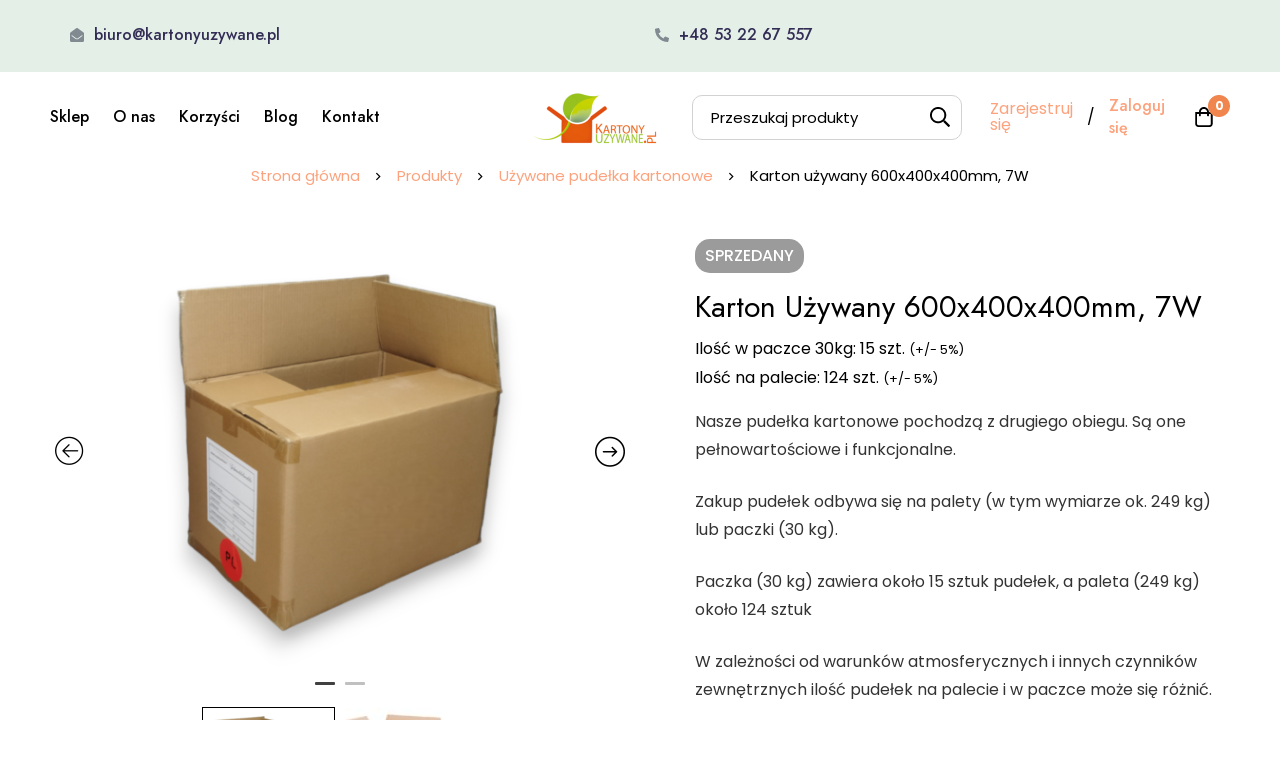

--- FILE ---
content_type: text/html; charset=UTF-8
request_url: https://kartonyuzywane.pl/sklep/karton-uzywany-600x400x400mm-7w/
body_size: 43205
content:
<!DOCTYPE html>
<html dir="ltr" lang="pl-PL" prefix="og: https://ogp.me/ns#" >
<head>
		<meta charset="UTF-8">
	<meta name="viewport" content="width=device-width, initial-scale=1">
	<link rel="profile" href="https://gmpg.org/xfn/11">
			<title>Karton używany 600x400x400mm, 7W - KartonyUzywane.pl</title>

		<!-- All in One SEO Pro 4.9.3 - aioseo.com -->
	<meta name="description" content="Poszukujesz solidnych kartonów do transportu? Sprawdź nasze używane kartony 600x400x400mm, 7W. Kartony używane przyjazne dla środowiska i portfela!" />
	<meta name="robots" content="max-image-preview:large" />
	<link rel="canonical" href="https://kartonyuzywane.pl/sklep/karton-uzywany-600x400x400mm-7w/" />
	<meta name="generator" content="All in One SEO Pro (AIOSEO) 4.9.3" />
		<meta property="og:locale" content="pl_PL" />
		<meta property="og:site_name" content="KartonyUzywane.pl -" />
		<meta property="og:type" content="article" />
		<meta property="og:title" content="Karton używany 600x400x400mm, 7W - KartonyUzywane.pl" />
		<meta property="og:description" content="Poszukujesz solidnych kartonów do transportu? Sprawdź nasze używane kartony 600x400x400mm, 7W. Kartony używane przyjazne dla środowiska i portfela!" />
		<meta property="og:url" content="https://kartonyuzywane.pl/sklep/karton-uzywany-600x400x400mm-7w/" />
		<meta property="og:image" content="https://kartonyuzywane.pl/wp-content/uploads/2022/12/slider02.jpg" />
		<meta property="og:image:secure_url" content="https://kartonyuzywane.pl/wp-content/uploads/2022/12/slider02.jpg" />
		<meta property="og:image:width" content="1920" />
		<meta property="og:image:height" content="720" />
		<meta property="article:published_time" content="2023-09-22T12:10:07+00:00" />
		<meta property="article:modified_time" content="2025-11-20T14:04:33+00:00" />
		<meta property="article:publisher" content="https://www.facebook.com/KartonyUzywane" />
		<meta name="twitter:card" content="summary_large_image" />
		<meta name="twitter:title" content="Karton używany 600x400x400mm, 7W - KartonyUzywane.pl" />
		<meta name="twitter:description" content="Poszukujesz solidnych kartonów do transportu? Sprawdź nasze używane kartony 600x400x400mm, 7W. Kartony używane przyjazne dla środowiska i portfela!" />
		<meta name="twitter:image" content="https://kartonyuzywane.pl/wp-content/uploads/2022/12/slider02.jpg" />
		<script type="application/ld+json" class="aioseo-schema">
			{"@context":"https:\/\/schema.org","@graph":[{"@type":"BreadcrumbList","@id":"https:\/\/kartonyuzywane.pl\/sklep\/karton-uzywany-600x400x400mm-7w\/#breadcrumblist","itemListElement":[{"@type":"ListItem","@id":"https:\/\/kartonyuzywane.pl#listItem","position":1,"name":"Strona g\u0142\u00f3wna","item":"https:\/\/kartonyuzywane.pl","nextItem":{"@type":"ListItem","@id":"https:\/\/kartonyuzywane.pl\/kategoria-produktu\/uzywane-pudelka-kartonowe\/#listItem","name":"U\u017cywane pude\u0142ka kartonowe"}},{"@type":"ListItem","@id":"https:\/\/kartonyuzywane.pl\/kategoria-produktu\/uzywane-pudelka-kartonowe\/#listItem","position":2,"name":"U\u017cywane pude\u0142ka kartonowe","item":"https:\/\/kartonyuzywane.pl\/kategoria-produktu\/uzywane-pudelka-kartonowe\/","nextItem":{"@type":"ListItem","@id":"https:\/\/kartonyuzywane.pl\/sklep\/karton-uzywany-600x400x400mm-7w\/#listItem","name":"Karton u\u017cywany 600x400x400mm, 7W"},"previousItem":{"@type":"ListItem","@id":"https:\/\/kartonyuzywane.pl#listItem","name":"Strona g\u0142\u00f3wna"}},{"@type":"ListItem","@id":"https:\/\/kartonyuzywane.pl\/sklep\/karton-uzywany-600x400x400mm-7w\/#listItem","position":3,"name":"Karton u\u017cywany 600x400x400mm, 7W","previousItem":{"@type":"ListItem","@id":"https:\/\/kartonyuzywane.pl\/kategoria-produktu\/uzywane-pudelka-kartonowe\/#listItem","name":"U\u017cywane pude\u0142ka kartonowe"}}]},{"@type":"ItemPage","@id":"https:\/\/kartonyuzywane.pl\/sklep\/karton-uzywany-600x400x400mm-7w\/#itempage","url":"https:\/\/kartonyuzywane.pl\/sklep\/karton-uzywany-600x400x400mm-7w\/","name":"Karton u\u017cywany 600x400x400mm, 7W - KartonyUzywane.pl","description":"Poszukujesz solidnych karton\u00f3w do transportu? Sprawd\u017a nasze u\u017cywane kartony 600x400x400mm, 7W. Kartony u\u017cywane przyjazne dla \u015brodowiska i portfela!","inLanguage":"pl-PL","isPartOf":{"@id":"https:\/\/kartonyuzywane.pl\/#website"},"breadcrumb":{"@id":"https:\/\/kartonyuzywane.pl\/sklep\/karton-uzywany-600x400x400mm-7w\/#breadcrumblist"},"image":{"@type":"ImageObject","url":"https:\/\/kartonyuzywane.pl\/wp-content\/uploads\/2023\/09\/b24206b078d4ea30dc4648669afe265e-1.png","@id":"https:\/\/kartonyuzywane.pl\/sklep\/karton-uzywany-600x400x400mm-7w\/#mainImage","width":2000,"height":1500},"primaryImageOfPage":{"@id":"https:\/\/kartonyuzywane.pl\/sklep\/karton-uzywany-600x400x400mm-7w\/#mainImage"},"datePublished":"2023-09-22T14:10:07+02:00","dateModified":"2025-11-20T15:04:33+01:00"},{"@type":"Organization","@id":"https:\/\/kartonyuzywane.pl\/#organization","name":"Kartony U\u017cywane","url":"https:\/\/kartonyuzywane.pl\/","telephone":"+48532267557","logo":{"@type":"ImageObject","url":"https:\/\/kartonyuzywane.pl\/wp-content\/uploads\/2022\/12\/logo.png","@id":"https:\/\/kartonyuzywane.pl\/sklep\/karton-uzywany-600x400x400mm-7w\/#organizationLogo","width":500,"height":200},"image":{"@id":"https:\/\/kartonyuzywane.pl\/sklep\/karton-uzywany-600x400x400mm-7w\/#organizationLogo"},"sameAs":["https:\/\/www.facebook.com\/KartonyUzywane"]},{"@type":"WebPage","@id":"https:\/\/kartonyuzywane.pl\/sklep\/karton-uzywany-600x400x400mm-7w\/#webpage","url":"https:\/\/kartonyuzywane.pl\/sklep\/karton-uzywany-600x400x400mm-7w\/","name":"Karton u\u017cywany 600x400x400mm, 7W - KartonyUzywane.pl","description":"Poszukujesz solidnych karton\u00f3w do transportu? Sprawd\u017a nasze u\u017cywane kartony 600x400x400mm, 7W. Kartony u\u017cywane przyjazne dla \u015brodowiska i portfela!","inLanguage":"pl-PL","isPartOf":{"@id":"https:\/\/kartonyuzywane.pl\/#website"},"breadcrumb":{"@id":"https:\/\/kartonyuzywane.pl\/sklep\/karton-uzywany-600x400x400mm-7w\/#breadcrumblist"},"image":{"@type":"ImageObject","url":"https:\/\/kartonyuzywane.pl\/wp-content\/uploads\/2023\/09\/b24206b078d4ea30dc4648669afe265e-1.png","@id":"https:\/\/kartonyuzywane.pl\/sklep\/karton-uzywany-600x400x400mm-7w\/#mainImage","width":2000,"height":1500},"primaryImageOfPage":{"@id":"https:\/\/kartonyuzywane.pl\/sklep\/karton-uzywany-600x400x400mm-7w\/#mainImage"},"datePublished":"2023-09-22T14:10:07+02:00","dateModified":"2025-11-20T15:04:33+01:00"},{"@type":"WebSite","@id":"https:\/\/kartonyuzywane.pl\/#website","url":"https:\/\/kartonyuzywane.pl\/","name":"Kartony U\u017cywane","inLanguage":"pl-PL","publisher":{"@id":"https:\/\/kartonyuzywane.pl\/#organization"}}]}
		</script>
		<!-- All in One SEO Pro -->

<script id="cookieyes" type="text/javascript" src="https://cdn-cookieyes.com/client_data/8d9bd7cbd697a7db38051e4b/script.js"></script>
<!-- Google Tag Manager for WordPress by gtm4wp.com -->
<script data-cfasync="false" data-pagespeed-no-defer>
	var gtm4wp_datalayer_name = "dataLayer";
	var dataLayer = dataLayer || [];
	const gtm4wp_use_sku_instead = false;
	const gtm4wp_currency = 'PLN';
	const gtm4wp_product_per_impression = 10;
	const gtm4wp_clear_ecommerce = false;
	const gtm4wp_datalayer_max_timeout = 2000;
</script>
<!-- End Google Tag Manager for WordPress by gtm4wp.com --><link rel='dns-prefetch' href='//www.google.com' />
<link rel='dns-prefetch' href='//challenges.cloudflare.com' />
<link rel='dns-prefetch' href='//fonts.googleapis.com' />
<link rel='preconnect' href='https://fonts.gstatic.com' crossorigin />
<link rel="alternate" type="application/rss+xml" title="KartonyUzywane.pl &raquo; Kanał z wpisami" href="https://kartonyuzywane.pl/feed/" />
<link rel="alternate" type="application/rss+xml" title="KartonyUzywane.pl &raquo; Kanał z komentarzami" href="https://kartonyuzywane.pl/comments/feed/" />
<style id='wp-img-auto-sizes-contain-inline-css' type='text/css'>
img:is([sizes=auto i],[sizes^="auto," i]){contain-intrinsic-size:3000px 1500px}
/*# sourceURL=wp-img-auto-sizes-contain-inline-css */
</style>
<link rel='stylesheet' id='lws-wr-blocks-blocks-integration-css' href='https://kartonyuzywane.pl/wp-content/plugins/woorewards/build/style-index.css?ver=5.6.0' type='text/css' media='all' />
<link rel='stylesheet' id='lws-global-css' href='https://kartonyuzywane.pl/wp-content/plugins/woorewards/assets/lws-adminpanel/styling/css/lws.min.css?ver=5.6.7' type='text/css' media='all' />
<link rel='stylesheet' id='sweetalert2-css' href='https://kartonyuzywane.pl/wp-content/plugins/user-registration-pro/assets/css/sweetalert2/sweetalert2.min.css?ver=10.16.7' type='text/css' media='all' />
<link rel='stylesheet' id='user-registration-general-css' href='https://kartonyuzywane.pl/wp-content/plugins/user-registration-pro/assets/css/user-registration.css?ver=4.1.4' type='text/css' media='all' />
<link rel='stylesheet' id='user-registration-smallscreen-css' href='https://kartonyuzywane.pl/wp-content/plugins/user-registration-pro/assets/css/user-registration-smallscreen.css?ver=4.1.4' type='text/css' media='only screen and (max-width: 768px)' />
<link rel='stylesheet' id='user-registration-my-account-layout-css' href='https://kartonyuzywane.pl/wp-content/plugins/user-registration-pro/assets/css/my-account-layout.css?ver=4.1.4' type='text/css' media='all' />
<link rel='stylesheet' id='dashicons-css' href='https://kartonyuzywane.pl/wp-includes/css/dashicons.min.css?ver=6.9' type='text/css' media='all' />
<link rel='stylesheet' id='wp-block-library-css' href='https://kartonyuzywane.pl/wp-includes/css/dist/block-library/style.min.css?ver=6.9' type='text/css' media='all' />
<link rel='stylesheet' id='wc-blocks-style-css' href='https://kartonyuzywane.pl/wp-content/plugins/woocommerce/assets/client/blocks/wc-blocks.css?ver=wc-9.8.6' type='text/css' media='all' />
<style id='global-styles-inline-css' type='text/css'>
:root{--wp--preset--aspect-ratio--square: 1;--wp--preset--aspect-ratio--4-3: 4/3;--wp--preset--aspect-ratio--3-4: 3/4;--wp--preset--aspect-ratio--3-2: 3/2;--wp--preset--aspect-ratio--2-3: 2/3;--wp--preset--aspect-ratio--16-9: 16/9;--wp--preset--aspect-ratio--9-16: 9/16;--wp--preset--color--black: #000000;--wp--preset--color--cyan-bluish-gray: #abb8c3;--wp--preset--color--white: #ffffff;--wp--preset--color--pale-pink: #f78da7;--wp--preset--color--vivid-red: #cf2e2e;--wp--preset--color--luminous-vivid-orange: #ff6900;--wp--preset--color--luminous-vivid-amber: #fcb900;--wp--preset--color--light-green-cyan: #7bdcb5;--wp--preset--color--vivid-green-cyan: #00d084;--wp--preset--color--pale-cyan-blue: #8ed1fc;--wp--preset--color--vivid-cyan-blue: #0693e3;--wp--preset--color--vivid-purple: #9b51e0;--wp--preset--gradient--vivid-cyan-blue-to-vivid-purple: linear-gradient(135deg,rgb(6,147,227) 0%,rgb(155,81,224) 100%);--wp--preset--gradient--light-green-cyan-to-vivid-green-cyan: linear-gradient(135deg,rgb(122,220,180) 0%,rgb(0,208,130) 100%);--wp--preset--gradient--luminous-vivid-amber-to-luminous-vivid-orange: linear-gradient(135deg,rgb(252,185,0) 0%,rgb(255,105,0) 100%);--wp--preset--gradient--luminous-vivid-orange-to-vivid-red: linear-gradient(135deg,rgb(255,105,0) 0%,rgb(207,46,46) 100%);--wp--preset--gradient--very-light-gray-to-cyan-bluish-gray: linear-gradient(135deg,rgb(238,238,238) 0%,rgb(169,184,195) 100%);--wp--preset--gradient--cool-to-warm-spectrum: linear-gradient(135deg,rgb(74,234,220) 0%,rgb(151,120,209) 20%,rgb(207,42,186) 40%,rgb(238,44,130) 60%,rgb(251,105,98) 80%,rgb(254,248,76) 100%);--wp--preset--gradient--blush-light-purple: linear-gradient(135deg,rgb(255,206,236) 0%,rgb(152,150,240) 100%);--wp--preset--gradient--blush-bordeaux: linear-gradient(135deg,rgb(254,205,165) 0%,rgb(254,45,45) 50%,rgb(107,0,62) 100%);--wp--preset--gradient--luminous-dusk: linear-gradient(135deg,rgb(255,203,112) 0%,rgb(199,81,192) 50%,rgb(65,88,208) 100%);--wp--preset--gradient--pale-ocean: linear-gradient(135deg,rgb(255,245,203) 0%,rgb(182,227,212) 50%,rgb(51,167,181) 100%);--wp--preset--gradient--electric-grass: linear-gradient(135deg,rgb(202,248,128) 0%,rgb(113,206,126) 100%);--wp--preset--gradient--midnight: linear-gradient(135deg,rgb(2,3,129) 0%,rgb(40,116,252) 100%);--wp--preset--font-size--small: 13px;--wp--preset--font-size--medium: 20px;--wp--preset--font-size--large: 36px;--wp--preset--font-size--x-large: 42px;--wp--preset--spacing--20: 0.44rem;--wp--preset--spacing--30: 0.67rem;--wp--preset--spacing--40: 1rem;--wp--preset--spacing--50: 1.5rem;--wp--preset--spacing--60: 2.25rem;--wp--preset--spacing--70: 3.38rem;--wp--preset--spacing--80: 5.06rem;--wp--preset--shadow--natural: 6px 6px 9px rgba(0, 0, 0, 0.2);--wp--preset--shadow--deep: 12px 12px 50px rgba(0, 0, 0, 0.4);--wp--preset--shadow--sharp: 6px 6px 0px rgba(0, 0, 0, 0.2);--wp--preset--shadow--outlined: 6px 6px 0px -3px rgb(255, 255, 255), 6px 6px rgb(0, 0, 0);--wp--preset--shadow--crisp: 6px 6px 0px rgb(0, 0, 0);}:where(.is-layout-flex){gap: 0.5em;}:where(.is-layout-grid){gap: 0.5em;}body .is-layout-flex{display: flex;}.is-layout-flex{flex-wrap: wrap;align-items: center;}.is-layout-flex > :is(*, div){margin: 0;}body .is-layout-grid{display: grid;}.is-layout-grid > :is(*, div){margin: 0;}:where(.wp-block-columns.is-layout-flex){gap: 2em;}:where(.wp-block-columns.is-layout-grid){gap: 2em;}:where(.wp-block-post-template.is-layout-flex){gap: 1.25em;}:where(.wp-block-post-template.is-layout-grid){gap: 1.25em;}.has-black-color{color: var(--wp--preset--color--black) !important;}.has-cyan-bluish-gray-color{color: var(--wp--preset--color--cyan-bluish-gray) !important;}.has-white-color{color: var(--wp--preset--color--white) !important;}.has-pale-pink-color{color: var(--wp--preset--color--pale-pink) !important;}.has-vivid-red-color{color: var(--wp--preset--color--vivid-red) !important;}.has-luminous-vivid-orange-color{color: var(--wp--preset--color--luminous-vivid-orange) !important;}.has-luminous-vivid-amber-color{color: var(--wp--preset--color--luminous-vivid-amber) !important;}.has-light-green-cyan-color{color: var(--wp--preset--color--light-green-cyan) !important;}.has-vivid-green-cyan-color{color: var(--wp--preset--color--vivid-green-cyan) !important;}.has-pale-cyan-blue-color{color: var(--wp--preset--color--pale-cyan-blue) !important;}.has-vivid-cyan-blue-color{color: var(--wp--preset--color--vivid-cyan-blue) !important;}.has-vivid-purple-color{color: var(--wp--preset--color--vivid-purple) !important;}.has-black-background-color{background-color: var(--wp--preset--color--black) !important;}.has-cyan-bluish-gray-background-color{background-color: var(--wp--preset--color--cyan-bluish-gray) !important;}.has-white-background-color{background-color: var(--wp--preset--color--white) !important;}.has-pale-pink-background-color{background-color: var(--wp--preset--color--pale-pink) !important;}.has-vivid-red-background-color{background-color: var(--wp--preset--color--vivid-red) !important;}.has-luminous-vivid-orange-background-color{background-color: var(--wp--preset--color--luminous-vivid-orange) !important;}.has-luminous-vivid-amber-background-color{background-color: var(--wp--preset--color--luminous-vivid-amber) !important;}.has-light-green-cyan-background-color{background-color: var(--wp--preset--color--light-green-cyan) !important;}.has-vivid-green-cyan-background-color{background-color: var(--wp--preset--color--vivid-green-cyan) !important;}.has-pale-cyan-blue-background-color{background-color: var(--wp--preset--color--pale-cyan-blue) !important;}.has-vivid-cyan-blue-background-color{background-color: var(--wp--preset--color--vivid-cyan-blue) !important;}.has-vivid-purple-background-color{background-color: var(--wp--preset--color--vivid-purple) !important;}.has-black-border-color{border-color: var(--wp--preset--color--black) !important;}.has-cyan-bluish-gray-border-color{border-color: var(--wp--preset--color--cyan-bluish-gray) !important;}.has-white-border-color{border-color: var(--wp--preset--color--white) !important;}.has-pale-pink-border-color{border-color: var(--wp--preset--color--pale-pink) !important;}.has-vivid-red-border-color{border-color: var(--wp--preset--color--vivid-red) !important;}.has-luminous-vivid-orange-border-color{border-color: var(--wp--preset--color--luminous-vivid-orange) !important;}.has-luminous-vivid-amber-border-color{border-color: var(--wp--preset--color--luminous-vivid-amber) !important;}.has-light-green-cyan-border-color{border-color: var(--wp--preset--color--light-green-cyan) !important;}.has-vivid-green-cyan-border-color{border-color: var(--wp--preset--color--vivid-green-cyan) !important;}.has-pale-cyan-blue-border-color{border-color: var(--wp--preset--color--pale-cyan-blue) !important;}.has-vivid-cyan-blue-border-color{border-color: var(--wp--preset--color--vivid-cyan-blue) !important;}.has-vivid-purple-border-color{border-color: var(--wp--preset--color--vivid-purple) !important;}.has-vivid-cyan-blue-to-vivid-purple-gradient-background{background: var(--wp--preset--gradient--vivid-cyan-blue-to-vivid-purple) !important;}.has-light-green-cyan-to-vivid-green-cyan-gradient-background{background: var(--wp--preset--gradient--light-green-cyan-to-vivid-green-cyan) !important;}.has-luminous-vivid-amber-to-luminous-vivid-orange-gradient-background{background: var(--wp--preset--gradient--luminous-vivid-amber-to-luminous-vivid-orange) !important;}.has-luminous-vivid-orange-to-vivid-red-gradient-background{background: var(--wp--preset--gradient--luminous-vivid-orange-to-vivid-red) !important;}.has-very-light-gray-to-cyan-bluish-gray-gradient-background{background: var(--wp--preset--gradient--very-light-gray-to-cyan-bluish-gray) !important;}.has-cool-to-warm-spectrum-gradient-background{background: var(--wp--preset--gradient--cool-to-warm-spectrum) !important;}.has-blush-light-purple-gradient-background{background: var(--wp--preset--gradient--blush-light-purple) !important;}.has-blush-bordeaux-gradient-background{background: var(--wp--preset--gradient--blush-bordeaux) !important;}.has-luminous-dusk-gradient-background{background: var(--wp--preset--gradient--luminous-dusk) !important;}.has-pale-ocean-gradient-background{background: var(--wp--preset--gradient--pale-ocean) !important;}.has-electric-grass-gradient-background{background: var(--wp--preset--gradient--electric-grass) !important;}.has-midnight-gradient-background{background: var(--wp--preset--gradient--midnight) !important;}.has-small-font-size{font-size: var(--wp--preset--font-size--small) !important;}.has-medium-font-size{font-size: var(--wp--preset--font-size--medium) !important;}.has-large-font-size{font-size: var(--wp--preset--font-size--large) !important;}.has-x-large-font-size{font-size: var(--wp--preset--font-size--x-large) !important;}
/*# sourceURL=global-styles-inline-css */
</style>

<link rel='stylesheet' id='aatsc-css' href='https://kartonyuzywane.pl/wp-content/plugins/auto-assign-product-to-sale-category/public/css/aatsc-public.css?ver=1.0.0' type='text/css' media='all' />
<style id='nrp-inline-style-inline-css' type='text/css'>

                .nrp-badge-single,
                .nrp-badge-loop{
                    top: 0;
                    margin:0;
                    position: absolute;
                }
                .nrp-badge-single img,
                .nrp-badge-loop img {
                    width: 70px;
                    height: auto;
                }
                .nrp-badge-single strong,
                .nrp-badge-loop strong{
                    line-height:34px;
                    padding:0 10px;
                    color: #ffffff;
                }
                .nrp-numbering{
                    position: absolute;
                    background: #ff0000;
                    padding: 10px;
                }
                .nrp-numbering span{
                    color:#ffffff !important;
                    font-size: 16px;
                    text-align: center;
                    line-height:normal !important;
                }.nrp-badge-single,
                                  .nrp-badge-loop{
                                       right: auto;
                                       left: 0;
                                   }.nrp-badge-single,
                              .nrp-badge-loop{
                                border-radius: 5px;
                                background: #ff0000;
                                border-top-left-radius: 5px;
                                border-bottom-left-radius: 5px;
                                min-width: 80px;
                                height: 36px;
                    }.nrp-numbering{
                        left:0;
                        top:0;
                    }.nrp-new-releases-page-menu-wrapper ul li a,
                                      .nrp-new-releases-page-menu-wrapper ul li a::before{
                                            color: #666666 !important;
                                    }
                                    .nrp-new-releases-page-menu-wrapper ul li a.nrp-current-category-url,
                                    .nrp-new-releases-page-menu-wrapper ul li a.nrp-current-category-url::before{
                                            color: #000000 !important;
                                    }
                                    .nrp-new-releases-page-products ul.nrp-new-releases-products li a.nrp-add-to-cart{
                                            background: #eeeeee !important;
                                            color: #333333 !important;
                                    }
/*# sourceURL=nrp-inline-style-inline-css */
</style>
<link rel='stylesheet' id='nrp-frontend-css-css' href='https://kartonyuzywane.pl/wp-content/plugins/newly-released-products-for-woocommerce/assets/css/frontend.css?ver=2.3.0' type='text/css' media='all' />
<link rel='stylesheet' id='mailerlite_forms.css-css' href='https://kartonyuzywane.pl/wp-content/plugins/official-mailerlite-sign-up-forms/assets/css/mailerlite_forms.css?ver=1.7.18' type='text/css' media='all' />
<link rel='stylesheet' id='wooGus-css' href='https://kartonyuzywane.pl/wp-content/plugins/woocommerce-gus/assets/css/gus.css?ver=1.2' type='text/css' media='' />
<style id='woocommerce-inline-inline-css' type='text/css'>
.woocommerce form .form-row .required { visibility: visible; }
/*# sourceURL=woocommerce-inline-inline-css */
</style>
<link rel='stylesheet' id='wr-frontend-elements-css' href='https://kartonyuzywane.pl/wp-content/plugins/woorewards/styling/css/wr-elements.min.css?ver=5.6.0' type='text/css' media='all' />
<link rel='stylesheet' id='wt-smart-coupon-for-woo-css' href='https://kartonyuzywane.pl/wp-content/plugins/wt-smart-coupons-for-woocommerce/public/css/wt-smart-coupon-public.css?ver=1.8.3' type='text/css' media='all' />
<link rel='stylesheet' id='brands-styles-css' href='https://kartonyuzywane.pl/wp-content/plugins/woocommerce/assets/css/brands.css?ver=9.8.6' type='text/css' media='all' />
<link rel='stylesheet' id='font-awesome-pro-css' href='https://kartonyuzywane.pl/wp-content/themes/minimog/assets/fonts/awesome/css/all.min.css?ver=5.15.4' type='text/css' media='all' />
<link rel='stylesheet' id='swiper-css' href='https://kartonyuzywane.pl/wp-content/plugins/elementor/assets/lib/swiper/v8/css/swiper.min.css?ver=8.4.5' type='text/css' media='all' />
<link rel='stylesheet' id='minimog-style-css' href='https://kartonyuzywane.pl/wp-content/themes/minimog/style.min.css?ver=6.9' type='text/css' media='all' />
<style id='minimog-style-inline-css' type='text/css'>
:root {
				--minimog-typography-body-font-family: Poppins;
				--minimog-typography-body-font-size: 16px;
				--minimog-typography-body-font-weight: 400;
				--minimog-typography-body-line-height: 28px;
				--minimog-typography-headings-font-family: Jost;
				--minimog-typography-headings-font-weight: 400;
				--minimog-typography-headings-font-weight-secondary: 500;
				--minimog-typography-headings-text-transform: none;
				--minimog-typography-headings-letter-spacing: none;
				--minimog-typography-headings-2-font-family: Butler;
				--minimog-typography-headings-2-font-weight: 500;
				--minimog-typography-button-font-family: Poppins;
				--minimog-typography-button-font-size: 16px;
				--minimog-typography-button-font-weight: 500;
				--minimog-typography-button-text-transform: none;
				--minimog-typography-button-letter-spacing: 0;
				--minimog-typography-form-font-family: Poppins;
				--minimog-typography-form-font-size: 15px;
				--minimog-typography-form-font-weight: 400;
				--minimog-color-primary: rgb(240,133,77);
				--minimog-color-primary-rgb: 0,0,0;
				--minimog-color-secondary: rgb(214,232,156);
				--minimog-color-text: #666;
				--minimog-color-text-bit-lighten: #7e7e7e;
				--minimog-color-text-lighten: #ababab;
				--minimog-color-heading: #000;
				--minimog-color-link: rgb(252,162,125);
				--minimog-color-link-hover: rgb(240,133,77);
				--minimog-color-box-white-background: #fff;
				--minimog-color-box-white-border: #ededed;
				--minimog-color-box-white-border-02: #e9e9e9;
				--minimog-color-box-white-border-03: #e6e6e6;
				--minimog-color-box-grey-background: #f8f8f8;
				--minimog-color-box-light-grey-background: #f9f9fb;
				--minimog-color-box-fill-separator: #eee;
				--minimog-color-box-border: #eee;
				--minimog-color-box-border-lighten: #ededed;
				--minimog-color-button-text: #fff;
				--minimog-color-button-border: rgb(252,162,125);
				--minimog-color-button-background: rgb(252,162,125);
				--minimog-color-button-hover-text: #fff;
				--minimog-color-button-hover-border: rgb(240,133,77);
				--minimog-color-button-hover-background: rgb(240,133,77);
				--minimog-color-button2-text: rgb(240,133,77);
				--minimog-color-button2-border: rgb(240,133,77);
				--minimog-color-button2-background: rgba(0,0,0,0);
				--minimog-color-button2-hover-text: #fff;
				--minimog-color-button2-hover-border: rgb(240,133,77);
				--minimog-color-button2-hover-background: rgb(240,133,77);
				--minimog-color-form-text: #000;
				--minimog-color-form-border: #d2d2d2;
				--minimog-color-form-background: #fff;
				--minimog-color-form-shadow: 																														;
				--minimog-color-form-focus-text: #000;
				--minimog-color-form-focus-border: #000;
				--minimog-color-form-focus-background: #fff;
				--minimog-color-form-focus-shadow: 																														;
				--minimog-color-sub-menu-border: #ededed;
				--minimog-color-sub-menu-background: #fff;
				--minimog-small-rounded: 0;
				--minimog-normal-rounded: 0;
				--minimog-semi-rounded: 0;
				--minimog-large-rounded: 0;
				--minimog-form-input-normal-border-thickness: 1px;
				--minimog-form-input-normal-rounded: 10px;
				--minimog-form-input-small-rounded: 5px;
				--minimog-form-textarea-rounded: 5px;
				--minimog-button-rounded: 10px;
				--minimog-button-small-rounded: 5px;
				--minimog-button-large-rounded: 5px;
				--minimog-header-nav-font: 500 16px/22px  Jost;
			}
body {
				--minimog-branding-size: 145px;
				--minimog-tablet-branding-size: 120px;
				--minimog-mobile-branding-size: 100px;
				--minimog-sticky-branding-size: 145px;
			}.page-header:not(.header-pinned) { --header-height: 90px }.header-categories-nav { --link-rounded: 5px; }.page-title-bar { --heading-font-size: 42px; }.page-title-bar-minimal-01{ --breadcrumb-align: center;--breadcrumb-height: 0px }
body { background-color: #fff; }.page-header .branding__logo a { padding-top: 5px;padding-right: 0;padding-bottom: 5px;padding-left: 0; }.top-bar-01 { font-family: Jost;font-weight: 500;font-size: 15px;line-height: 26px;color: #332D55; }.top-bar-01 { background-color: #E4EFE8  }.top-bar-01 { --top-bar-link-color: #332D55  }.top-bar-01 { --top-bar-link-hover-color: #332D55  }#page-header.header-pinned .page-header-inner { background-color: #fff!important; }.page-header .menu--primary > ul > li > a { font-family: Jost;font-weight: 500;font-size: 16px;line-height: 22px; }.header-icon .text { font-family: Jost;font-weight: 500;font-size: 16px;line-height: 22px; }.header-categories-nav .nav-toggle-btn { font-family: Jost;font-weight: 500;font-size: 16px;line-height: 22px; }.mini-cart-total { font-family: Jost;font-weight: 500;font-size: 16px;line-height: 22px; }.page-header.header-dark .page-header-inner { background-color: #fff; }.desktop-menu .sm-simple .children, .primary-menu-sub-visual { box-shadow: 0px 0px 30px 0px rgba(0, 0, 0, 0.06); }.sm-simple .children > li > a { color: rgb(0,0,0)  }.page-mobile-main-menu > .inner { background-color: #fff; }.page-mobile-main-menu .menu__container > li > a { padding-top: 13px;padding-right: 0;padding-bottom: 13px;padding-left: 0; }.page-title-bar-minimal-01 { margin-bottom: 60px; }.page-title-bar-minimal-01 { --breadcrumb-align: center; }.page-title-bar-fill-01 { --breadcrumb-align: center; }.page-title-bar-fill-01 .page-title-bar-bg { background-color: #EDECEA;background-repeat: no-repeat;background-size: cover;background-position: center center; }.error404 { background-color: #ffffff; }.minimog-pre-loader-gif-img { width: 100px; }
/*# sourceURL=minimog-style-inline-css */
</style>
<link rel='stylesheet' id='perfect-scrollbar-css' href='https://kartonyuzywane.pl/wp-content/themes/minimog/assets/libs/perfect-scrollbar/perfect-scrollbar.min.css?ver=6.9' type='text/css' media='all' />
<link rel='stylesheet' id='minimog-wc-frontend-css' href='https://kartonyuzywane.pl/wp-content/themes/minimog/assets/css/wc/frontend.min.css?ver=2.9.5' type='text/css' media='all' />
<link rel='stylesheet' id='lightgallery-css' href='https://kartonyuzywane.pl/wp-content/themes/minimog/assets/libs/lightGallery/css/lightgallery.min.css?ver=1.6.12' type='text/css' media='all' />
<link rel='stylesheet' id='google-font-poppins-css' href='//fonts.googleapis.com/css2?family=Poppins:ital,wght@0,100;0,200;0,300;0,400;0,500;0,600;0,700;0,800;0,900;1,100;1,200;1,300;1,400;1,500;1,600;1,700;1,800;1,900&#038;display=swap' type='text/css' media='all' />
<link rel='stylesheet' id='google-font-jost-css' href='//fonts.googleapis.com/css2?family=Jost:ital,wght@0,400;0,500;1,400;1,500&#038;display=swap' type='text/css' media='all' />
<link rel='stylesheet' id='font-butler-css' href='https://kartonyuzywane.pl/wp-content/themes/minimog/assets/fonts/butler/font-butler.min.css' type='text/css' media='all' />
<link rel='stylesheet' id='elementor-frontend-css' href='https://kartonyuzywane.pl/wp-content/uploads/elementor/css/custom-frontend.min.css?ver=1769521914' type='text/css' media='all' />
<link rel='stylesheet' id='elementor-post-5-css' href='https://kartonyuzywane.pl/wp-content/uploads/elementor/css/post-5.css?ver=1769521914' type='text/css' media='all' />
<link rel='stylesheet' id='elementor-post-17015-css' href='https://kartonyuzywane.pl/wp-content/uploads/elementor/css/post-17015.css?ver=1769521914' type='text/css' media='all' />
<link rel='stylesheet' id='flexible-shipping-free-shipping-css' href='https://kartonyuzywane.pl/wp-content/plugins/flexible-shipping/assets/dist/css/free-shipping.css?ver=6.5.4.2' type='text/css' media='all' />
<link rel='stylesheet' id='minimog-child-style-css' href='https://kartonyuzywane.pl/wp-content/themes/kartonyuzywane/style.css?ver=6.9' type='text/css' media='all' />
<link rel='stylesheet' id='slick-css' href='https://kartonyuzywane.pl/wp-content/plugins/woo-product-gallery-slider/assets/css/slick.css?ver=2.3.10' type='text/css' media='all' />
<link rel='stylesheet' id='slick-theme-css' href='https://kartonyuzywane.pl/wp-content/plugins/woo-product-gallery-slider/assets/css/slick-theme.css?ver=2.3.10' type='text/css' media='all' />
<link rel='stylesheet' id='fancybox-css' href='https://kartonyuzywane.pl/wp-content/plugins/woo-product-gallery-slider/assets/css/jquery.fancybox.min.css?ver=2.3.10' type='text/css' media='all' />
<style id='fancybox-inline-css' type='text/css'>

					.wpgs-nav .slick-track {
						transform: inherit !important;
					}
				.wpgs-for .slick-slide{cursor:pointer;}
/*# sourceURL=fancybox-inline-css */
</style>
<link rel='stylesheet' id='flaticon-wpgs-css' href='https://kartonyuzywane.pl/wp-content/plugins/woo-product-gallery-slider/assets/css/font/flaticon.css?ver=2.3.10' type='text/css' media='all' />
<script type="text/template" id="tmpl-variation-template">
	<div class="woocommerce-variation-description">{{{ data.variation.variation_description }}}</div>
	<div class="woocommerce-variation-price">{{{ data.variation.price_html }}}</div>
	<div class="woocommerce-variation-availability">{{{ data.variation.availability_html }}}</div>
</script>
<script type="text/template" id="tmpl-unavailable-variation-template">
	<p role="alert">Przepraszamy, ten produkt jest niedostępny. Prosimy wybrać inną kombinację.</p>
</script>
<!--n2css--><!--n2js--><script type="text/javascript" src="https://kartonyuzywane.pl/wp-includes/js/jquery/jquery.min.js?ver=3.7.1" id="jquery-core-js"></script>
<script type="text/javascript" src="https://kartonyuzywane.pl/wp-includes/js/jquery/jquery-migrate.min.js?ver=3.4.1" id="jquery-migrate-js"></script>
<script type="text/javascript" src="https://kartonyuzywane.pl/wp-content/plugins/auto-assign-product-to-sale-category/public/js/aatsc-public.js?ver=1.0.0" id="aatsc-js"></script>
<script type="text/javascript" src="https://www.google.com/recaptcha/api.js?ver=2.3.0" id="google-recaptcha-js"></script>
<script type="text/javascript" src="https://kartonyuzywane.pl/wp-content/plugins/woocommerce/assets/js/jquery-blockui/jquery.blockUI.min.js?ver=2.7.0-wc.9.8.6" id="jquery-blockui-js" data-wp-strategy="defer"></script>
<script type="text/javascript" id="nrp-frontend-js-extra">
/* <![CDATA[ */
var nrp_frontend_params = {"subscriber_nonce":"af15517677","unsubscribe_nonce":"602fd83ecd","ajaxurl":"https://kartonyuzywane.pl/wp-admin/admin-ajax.php","mandatory_email_error_message":"Email address is required","validate_email_error_message":"Email address is not valid","user_id":"0","validate_google_recaptcha":"","recaptcha_error_message":"Please verify the reCAPTCHA","unsubscribe_confirm_message":"Are you sure you want to Unsubscribe from new product release alerts?"};
//# sourceURL=nrp-frontend-js-extra
/* ]]> */
</script>
<script type="text/javascript" src="https://kartonyuzywane.pl/wp-content/plugins/newly-released-products-for-woocommerce/assets/js/frontend/frontend.js?ver=2.3.0" id="nrp-frontend-js"></script>
<script type="text/javascript" id="wc-add-to-cart-js-extra">
/* <![CDATA[ */
var wc_add_to_cart_params = {"ajax_url":"/wp-admin/admin-ajax.php","wc_ajax_url":"/?wc-ajax=%%endpoint%%","i18n_view_cart":"Zobacz koszyk","cart_url":"https://kartonyuzywane.pl/koszyk/","is_cart":"","cart_redirect_after_add":"no"};
//# sourceURL=wc-add-to-cart-js-extra
/* ]]> */
</script>
<script type="text/javascript" src="https://kartonyuzywane.pl/wp-content/plugins/woocommerce/assets/js/frontend/add-to-cart.min.js?ver=9.8.6" id="wc-add-to-cart-js" defer="defer" data-wp-strategy="defer"></script>
<script type="text/javascript" id="wc-single-product-js-extra">
/* <![CDATA[ */
var wc_single_product_params = {"i18n_required_rating_text":"Prosz\u0119 wybra\u0107 ocen\u0119","i18n_rating_options":["1 z 5 gwiazdek","2 z 5 gwiazdek","3 z 5 gwiazdek","4 z 5 gwiazdek","5 z 5 gwiazdek"],"i18n_product_gallery_trigger_text":"Wy\u015bwietl pe\u0142noekranow\u0105 galeri\u0119 obrazk\u00f3w","review_rating_required":"yes","flexslider":{"rtl":false,"animation":"slide","smoothHeight":true,"directionNav":false,"controlNav":"thumbnails","slideshow":false,"animationSpeed":500,"animationLoop":false,"allowOneSlide":false},"zoom_enabled":"","zoom_options":[],"photoswipe_enabled":"","photoswipe_options":{"shareEl":false,"closeOnScroll":false,"history":false,"hideAnimationDuration":0,"showAnimationDuration":0},"flexslider_enabled":""};
//# sourceURL=wc-single-product-js-extra
/* ]]> */
</script>
<script type="text/javascript" src="https://kartonyuzywane.pl/wp-content/themes/minimog/assets/js/woo/single-product.min.js?ver=9.8.6" id="wc-single-product-js" defer="defer" data-wp-strategy="defer"></script>
<script type="text/javascript" src="https://kartonyuzywane.pl/wp-content/plugins/woocommerce/assets/js/js-cookie/js.cookie.min.js?ver=2.1.4-wc.9.8.6" id="js-cookie-js" data-wp-strategy="defer"></script>
<script type="text/javascript" id="woocommerce-js-extra">
/* <![CDATA[ */
var woocommerce_params = {"ajax_url":"/wp-admin/admin-ajax.php","wc_ajax_url":"/?wc-ajax=%%endpoint%%","i18n_password_show":"Poka\u017c has\u0142o","i18n_password_hide":"Ukryj has\u0142o"};
//# sourceURL=woocommerce-js-extra
/* ]]> */
</script>
<script type="text/javascript" src="https://kartonyuzywane.pl/wp-content/plugins/woocommerce/assets/js/frontend/woocommerce.min.js?ver=9.8.6" id="woocommerce-js" defer="defer" data-wp-strategy="defer"></script>
<script type="text/javascript" id="wt-smart-coupon-for-woo-js-extra">
/* <![CDATA[ */
var WTSmartCouponOBJ = {"ajaxurl":"https://kartonyuzywane.pl/wp-admin/admin-ajax.php","wc_ajax_url":"https://kartonyuzywane.pl/?wc-ajax=","nonces":{"public":"306b64a3c0","apply_coupon":"8efc819ac1"},"labels":{"please_wait":"Please wait...","choose_variation":"Please choose a variation","error":"Error !!!"},"shipping_method":[],"payment_method":"","is_cart":""};
//# sourceURL=wt-smart-coupon-for-woo-js-extra
/* ]]> */
</script>
<script type="text/javascript" src="https://kartonyuzywane.pl/wp-content/plugins/wt-smart-coupons-for-woocommerce/public/js/wt-smart-coupon-public.js?ver=1.8.3" id="wt-smart-coupon-for-woo-js"></script>
<script type="text/javascript" src="https://kartonyuzywane.pl/wp-includes/js/underscore.min.js?ver=1.13.7" id="underscore-js"></script>
<script type="text/javascript" id="wp-util-js-extra">
/* <![CDATA[ */
var _wpUtilSettings = {"ajax":{"url":"/wp-admin/admin-ajax.php"}};
//# sourceURL=wp-util-js-extra
/* ]]> */
</script>
<script type="text/javascript" src="https://kartonyuzywane.pl/wp-includes/js/wp-util.min.js?ver=6.9" id="wp-util-js"></script>
<link rel="https://api.w.org/" href="https://kartonyuzywane.pl/wp-json/" /><link rel="alternate" title="JSON" type="application/json" href="https://kartonyuzywane.pl/wp-json/wp/v2/product/20970" /><link rel="EditURI" type="application/rsd+xml" title="RSD" href="https://kartonyuzywane.pl/xmlrpc.php?rsd" />
<meta name="generator" content="WordPress 6.9" />
<meta name="generator" content="WooCommerce 9.8.6" />
<link rel='shortlink' href='https://kartonyuzywane.pl/?p=20970' />
        <!-- MailerLite Universal -->
        <script>
            (function(w,d,e,u,f,l,n){w[f]=w[f]||function(){(w[f].q=w[f].q||[])
                .push(arguments);},l=d.createElement(e),l.async=1,l.src=u,
                n=d.getElementsByTagName(e)[0],n.parentNode.insertBefore(l,n);})
            (window,document,'script','https://assets.mailerlite.com/js/universal.js','ml');
            ml('account', '642329');
            ml('enablePopups', true);
        </script>
        <!-- End MailerLite Universal -->
        <meta name="generator" content="Redux 4.5.10" /><style id='lws-woorewards-blocks-inline-css'>:root{
	--wr-block-border-width: inherit;
	--wr-block-border-style: inherit;
	--wr-block-border-radius: inherit;
	--wr-block-border-color: inherit;
	--wr-block-background-color: inherit;
	--wr-block-font-size: inherit;
	--wr-block-font-color: inherit;
	--wr-block-padding: inherit;
	--wr-button-border-width: inherit;
	--wr-button-border-style: inherit;
	--wr-button-border-radius: inherit;
	--wr-button-border-color: inherit;
	--wr-button-background-color: inherit;
	--wr-button-font-size: inherit;
	--wr-button-font-color: inherit;
	--wr-button-border-over-color: inherit;
	--wr-button-background-over-color: inherit;
	--wr-button-font-over-color: inherit;
	--wr-button-padding: inherit;
}</style>
<!-- Google Tag Manager for WordPress by gtm4wp.com -->
<!-- GTM Container placement set to automatic -->
<script data-cfasync="false" data-pagespeed-no-defer>
	var dataLayer_content = {"pagePostType":"product","pagePostType2":"single-product","pagePostAuthor":"Baselinker","productRatingCounts":[],"productAverageRating":0,"productReviewCount":0,"productType":"variable","productIsVariable":1};
	dataLayer.push( dataLayer_content );
</script>
<script data-cfasync="false" data-pagespeed-no-defer>
(function(w,d,s,l,i){w[l]=w[l]||[];w[l].push({'gtm.start':
new Date().getTime(),event:'gtm.js'});var f=d.getElementsByTagName(s)[0],
j=d.createElement(s),dl=l!='dataLayer'?'&l='+l:'';j.async=true;j.src=
'//www.googletagmanager.com/gtm.js?id='+i+dl;f.parentNode.insertBefore(j,f);
})(window,document,'script','dataLayer','GTM-5BM99QH');
</script>
<!-- End Google Tag Manager for WordPress by gtm4wp.com --><style>:root { --wpf-primary-color: #089ec7; }</style><style>:root { --wpf-secondary-color: #E1DFDF; }</style><style>:root { --wpf-star-color: #ffc300; }</style><style>:root { --wpf-f-star-active: invert(76%) sepia(12%) saturate(3514%) hue-rotate(1deg) brightness(103%) contrast(100%); }</style><style>:root { --wpf-f-star-disabled: invert(97%) sepia(3%) saturate(164%) hue-rotate(164deg) brightness(117%) contrast(87%); }</style><style>:root { --wpf-title-color: ; }</style><style>:root { --wpf-title-size: px; }</style><!-- Google site verification - Google for WooCommerce -->
<meta name="google-site-verification" content="v5FLUEYQz6ieXD402V_Egc_cgKLuJ953ITsBIrryckA" />
	<noscript><style>.woocommerce-product-gallery{ opacity: 1 !important; }</style></noscript>
	<meta name="generator" content="Elementor 3.32.3; features: e_font_icon_svg, additional_custom_breakpoints; settings: css_print_method-external, google_font-enabled, font_display-swap">
			<style>
				.e-con.e-parent:nth-of-type(n+4):not(.e-lazyloaded):not(.e-no-lazyload),
				.e-con.e-parent:nth-of-type(n+4):not(.e-lazyloaded):not(.e-no-lazyload) * {
					background-image: none !important;
				}
				@media screen and (max-height: 1024px) {
					.e-con.e-parent:nth-of-type(n+3):not(.e-lazyloaded):not(.e-no-lazyload),
					.e-con.e-parent:nth-of-type(n+3):not(.e-lazyloaded):not(.e-no-lazyload) * {
						background-image: none !important;
					}
				}
				@media screen and (max-height: 640px) {
					.e-con.e-parent:nth-of-type(n+2):not(.e-lazyloaded):not(.e-no-lazyload),
					.e-con.e-parent:nth-of-type(n+2):not(.e-lazyloaded):not(.e-no-lazyload) * {
						background-image: none !important;
					}
				}
			</style>
			<style type="text/css">.wpgs-for .slick-arrow::before,.wpgs-nav .slick-prev::before, .wpgs-nav .slick-next::before{color:#000;}.fancybox-bg{background-color:rgba(10,0,0,0.75);}.fancybox-caption,.fancybox-infobar{color:#fff;}.wpgs-nav .slick-slide{border-color:transparent}.wpgs-nav .slick-current{border-color:#000}.wpgs-video-wrapper{min-height:500px;}</style><link rel="icon" href="https://kartonyuzywane.pl/wp-content/uploads/2023/09/cropped-favicon-32x32.png" sizes="32x32" />
<link rel="icon" href="https://kartonyuzywane.pl/wp-content/uploads/2023/09/cropped-favicon-192x192.png" sizes="192x192" />
<link rel="apple-touch-icon" href="https://kartonyuzywane.pl/wp-content/uploads/2023/09/cropped-favicon-180x180.png" />
<meta name="msapplication-TileImage" content="https://kartonyuzywane.pl/wp-content/uploads/2023/09/cropped-favicon-270x270.png" />
		<style type="text/css" id="wp-custom-css">
			.page-navigation .menu__container>li>a {
	color: #000;
}
.popup-search-form .search-submit {
	color: #000000 !important;
}
.header-icon>.icon {
	color: #000000 !important;
}
.elementor-17015 .elementor-element.elementor-element-0a5ce91 .tm-collapsible__title {
	display: none;
}
ol, ul {
    margin-top: 0.2em;
}
.wpcf7 .wpcf7-response-output {
    margin: 30px 0 0;
    padding: 15px 20px;
    border: 0;
    color: #000;
}
.product-popup-links {
    display: none;
}
p.shipping-method-description {
    font-size: 12px;
    line-height: 14px;
    color: #595757;
}
.minimog-grid .price .woocommerce-price-suffix:before {
	font-family: var(--minimog-typography-body-font-family);
	font-size: var(--font-size);
	line-height: 20px;
	font-weight: 400;
	color: var(--minimog-color-heading);
	content:'(';
	margin-left:4px;
} 
.minimog-grid .price .woocommerce-price-suffix span.woocommerce-Price-currencySymbol:after {
	font-family: var(--minimog-typography-body-font-family);
	font-size: var(--font-size);
	line-height: 20px;
	font-weight: 400;
	color: var(--minimog-color-heading);
	content:' netto)';
} 
.form-row-50{
	width:50%;
}
.form-row-sto{
	width:100%;
}
span.netto-class {
	color: var(--minimog-color-heading);
	font-family: var(--minimog-typography-body-font-family);
	font-size: smaller;
	line-height: 20px;
	font-weight: 400;
	color: var(--minimog-color-heading);
	vertical-align:middle;
}
.cena-za-szt{
	font-size: 16px;
	line-height:18px;	
	margin: 10px 0 0 0;
	min-height: 16px;
	color: #000000;
}
.cena-za-szt-single {
	width: 100%;
	font-size: 16px;
	line-height:18px;	
	margin: 10px 0 0 0;
	min-height: 16px;
	color: #000000;
}
.minimog-grid.lazy-grid.wcf-loop-template.loaded {
	display: flex!important;
	flex-wrap: wrap!important;
	height: fit-content; 
}
.wc-checkout-review-order-table tfoot .order-total .amount {
    font-size: 18px;
    font-weight: 500;
}
.minimog-product .price {
	display: none !important;
}
.single-product .entry-product-quantity-wrapper .quantity-button-wrapper>label, .single-product .entry-summary form.cart .label>label {
	min-width: 180px;
	text-transform:none;
}
.single-product .entry-summary form.cart {
    margin: 10px 0 0;
}
.netto-class .amount {
    font-size: 14px;
    color: #4e4e4e;
}
span.netto-class {
    color: var(--minimog-color-heading);
    font-family: var(--minimog-typography-body-font-family);
    font-size: 14px;
    line-height: 20px;
    font-weight: 400;
    color: #4e4e4e;
    vertical-align: middle;
}
.user-registration-MyAccount-content .woocommerce-address-fields p#shipping_address_1_field {
    -webkit-box-flex: 0;
    -webkit-flex: 0 0 33.33333%;
    -ms-flex: 0 0 33.3333%;
    flex: 0 0 33.33333%;
    max-width: 33.33333%;
}
.user-registration-MyAccount-content .woocommerce-address-fields p#billing_company_field {
    -webkit-box-flex: 0;
    -webkit-flex: 0 0 50%;
    -ms-flex: 0 0 50%;
    flex: 0 0 50%;
    max-width: 50%;
}
.user-registration-MyAccount-content .woocommerce-address-fields p#gus_nip_value_field {
    -webkit-box-flex: 0;
    -webkit-flex: 0 0 50%;
    -ms-flex: 0 0 50%;
    flex: 0 0 50%;
    max-width: 50%;
}
.user-registration-MyAccount-content .woocommerce-address-fields p#billing_address_1_field {
    -webkit-box-flex: 0;
    -webkit-flex: 0 0 33.3333%;
    -ms-flex: 0 0 33.3333%;
    flex: 0 0 33.3333%;
    max-width: 33.3333%;
}
.row-checkout-wrap .woocommerce-billing-fields p#billing_company_field{
	-webkit-box-flex: 0;
    -webkit-flex: 0 0 50%;
    -ms-flex: 0 0 50%;
    flex: 0 0 50%;
    max-width: 50%;
}
.row-checkout-wrap .woocommerce-billing-fields p#gus_nip_value_field{
	-webkit-box-flex: 0;
    -webkit-flex: 0 0 50%;
    -ms-flex: 0 0 50%;
    flex: 0 0 50%;
    max-width: 50%;
}
.button.disabled, .button[disabled], button.disabled, button[disabled], input[type=button].disabled, input[type=button][disabled], input[type=reset].disabled, input[type=reset][disabled], input[type=submit].disabled, input[type=submit][disabled] {
    cursor: not-allowed;
    background-color: #f1f1f1 !important;
    border-color: #f1f1f1 !important;
}
#woo-single-info span.woocommerce-Price-amount.amount {
	color: #f17a3c !important;
}
#woo-single-info small.woocommerce-price-suffix {
	color: #f17a3c !important;
}
#woo-single-info .price {
	color: #f17a3c !important;
	margin-top: 20px !important
}
.single-product .entry-summary form.cart {
  margin: 0 !important;
}
label#user_email_suggestion {
    display: none;
}
.cat-item span.count::before {
	content: '(';
}
.cat-item span.count::after {
	content: ')';
}
.wcf-hider {
    display: block;
}
.wcf-hider .archive-layout-switcher .grid-two, .wcf-hider .archive-layout-switcher .grid-three, .wcf-hider .archive-layout-switcher .grid-five,.wcf-hider .woocommerce-result-count{
	display:none;
}
.minimog-grid.lazy-grid.wcf-loop-template.loaded {
	display: grid!important;
}
tr.woocommerce-product-attributes-item.woocommerce-product-attributes-item--attribute_waga-kg {
    display: none !important;
}
.header-icon .text {
    margin: 0;
}
@media only screen and (max-width: 400px) {
	.tm-modern-slider .sub-title {
		display:none;
	}
}
@media only screen and (max-width: 991px) {
	.wcf-hider .archive-layout-switcher .grid-two {
	display:grid;
}
}
.btn-js-open-off-sidebar.btn-open-off-sidebar-mobile.btn-open-sidebar1.position-left span.button-text {
	display: none;
}
a.btn-js-open-off-sidebar.btn-open-off-sidebar-mobile.btn-open-sidebar1.position-left::after {
	content: 'Kategorie' !important;
	font-weight:400;
}
.off-sidebar-opened .page-sidebar.sidebar-off.off-sidebar-active #custom_html-1 {
	display:none;
}
.dostepnosc-wariantow {
    width: 100%;
    font-size: 14px;
    line-height: 18px;
    margin: 10px 0 0 0;
    min-height: 16px;
    color: #000000;
}
.cat-desc {
	display: none !important;
}
:root {
	--minimog-color-text: #333333;
}
p.gmail-normal {
    font-size: 16px !important;
    color: #333333 !important;
}
a#top-bar-collapsible-toggle {
    display: none !important;
}
.insight-core-bmw li a, .widget_archive li a, .widget_categories li a, .widget_nav_menu li a, .widget_pages li a, .widget_product_categories li a {
    position: relative;
    color: var(--minimog-color-text);
    font-size: 17px;
}
.wcf-widget-toggle>:first-child {
    align-items: center;
    display: flex
;
    font-size: 17px;
}
/* Układ produktu jako rząd tabeli */
.style-list .product-info {
    display: grid !important;
    grid-template-columns: 1fr 1fr 1fr;
    align-items: start;
    padding: 15px;
    border-bottom: 1px solid #ccc;
    gap: 20px;
    background: #fff;
}

/* Ukryj elementy, których nie chcemy */
.style-list .product-thumbnail,
.style-list .product-hover-image,
.style-list .product-main-image,
.style-list .woocommerce-loop-product__desc,
.style-list .product-action, .style-list .product-price,
.style-list .product-list-view-actions {
    display: none !important;
}

/* Reset wewnętrznego układu */
.style-list .product-info {
    display: contents;
}

/* Kolumna: Nazwa */
.style-list .woocommerce-loop-product__title {
    font-size: 16px;
    font-weight: 600;
    margin: 0;
    white-space: normal;
}

/* Kolumna: Dostępność */
.style-list .dostepnosc-wariantow {
    font-size: 14px;
    color: #555;
    white-space: normal;
}

/* Kolumna: Cena */
.style-list .cena-za-szt-single {
    font-size: 18px;
    color: #222;
    white-space: normal;
}

/* Responsywność */
@media (max-width: 768px) {
    .style-list .product-info {
        grid-template-columns: 1fr;
    }
}
.minimog-grid-wrapper.style-list[style*="--grid-columns-desktop:"] {
    --grid-columns: 1 !important;
}

/* MINIMOG – widok listy: jeden element na wiersz, bez masonry */
.minimog-product.style-list {
  --grid-columns-desktop: 1 !important;
  --grid-columns-tablet-extra: 1 !important;
  --grid-columns-mobile-extra: 1 !important;
}

.minimog-product.style-list .minimog-grid {
  display: block !important;
  height: auto !important;      /* nadpisuje inline height:0 */
  overflow: visible !important;
  position: static !important;  /* gdyby było wymuszone relative dla masonry */
  clear: both !important;
}

.minimog-product.style-list .minimog-grid::after {
  content: "" !important;
  display: block !important;
  clear: both !important;
}

.minimog-product.style-list .minimog-grid .grid-item {
  position: static !important;
  top: auto !important;
  left: auto !important;
  float: none !important;
  width: 100% !important;
  max-width: none !important;
  transform: none !important;   /* gdy isotope zostawi transform */
  margin-left: 0 !important;
}
button.show-password-input {
	display: none;
}
		</style>
			<!-- Google tag (gtag.js) -->

<body class="wp-singular product-template-default single single-product postid-20970 wp-embed-responsive wp-theme-minimog wp-child-theme-kartonyuzywane theme-minimog user-registration-page woocommerce woocommerce-page woocommerce-no-js desktop desktop-menu primary-nav-rendering header-sticky-enable page-has-mobile-tabs page-has-no-sidebar page-blocks-style-normal title-bar-minimal-01 single-product-images-normal single-product-slider single-product-slider-thumbs-hoz single-product-images-offset-0 single-product-summary-offset-40 single-product-reviews-01 single-product-tabs-displays-as-tabs single-product-thumbnails-hide-mobile single-product-thumbnails-grid-to-slider-on-mobile elementor-default elementor-kit-5" >


<!-- GTM Container placement set to automatic -->
<!-- Google Tag Manager (noscript) -->
				<noscript><iframe src="https://www.googletagmanager.com/ns.html?id=GTM-5BM99QH" height="0" width="0" style="display:none;visibility:hidden" aria-hidden="true"></iframe></noscript>
<!-- End Google Tag Manager (noscript) -->

<div id="page" class="site">
	<div class="content-wrapper">
				<div id="page-top-bar" class="page-top-bar top-bar-01 top-bar-layout-1c">
	<div class="container">
				<div data-elementor-type="section" data-elementor-id="29884" class="elementor elementor-29884">
						<section class="elementor-section elementor-top-section elementor-element elementor-element-0c6c9d2 elementor-section-full_width elementor-section-gap-beside-yes elementor-section-height-default elementor-section-height-default elementor-section-column-vertical-align-stretch" data-id="0c6c9d2" data-element_type="section">
						<div class="elementor-container elementor-column-gap-extended">
					<div class="elementor-column elementor-col-50 elementor-top-column elementor-element elementor-element-eca025c" data-id="eca025c" data-element_type="column">
			<div class="elementor-widget-wrap elementor-element-populated">
						<div class="elementor-element elementor-element-c1915bb minimog-list-layout-block elementor-widget elementor-widget-tm-list" data-id="c1915bb" data-element_type="widget" data-widget_type="tm-list.default">
				<div class="elementor-widget-container">
							<div class="minimog-list">
								<div class="item">

						<a class="link" href="mailto:biuro@kartonyuzywane.pl">						
													<div class="minimog-icon icon"><svg aria-hidden="true" class="e-font-icon-svg e-fas-envelope-open" viewBox="0 0 512 512" xmlns="http://www.w3.org/2000/svg"><path d="M512 464c0 26.51-21.49 48-48 48H48c-26.51 0-48-21.49-48-48V200.724a48 48 0 0 1 18.387-37.776c24.913-19.529 45.501-35.365 164.2-121.511C199.412 29.17 232.797-.347 256 .003c23.198-.354 56.596 29.172 73.413 41.433 118.687 86.137 139.303 101.995 164.2 121.512A48 48 0 0 1 512 200.724V464zm-65.666-196.605c-2.563-3.728-7.7-4.595-11.339-1.907-22.845 16.873-55.462 40.705-105.582 77.079-16.825 12.266-50.21 41.781-73.413 41.43-23.211.344-56.559-29.143-73.413-41.43-50.114-36.37-82.734-60.204-105.582-77.079-3.639-2.688-8.776-1.821-11.339 1.907l-9.072 13.196a7.998 7.998 0 0 0 1.839 10.967c22.887 16.899 55.454 40.69 105.303 76.868 20.274 14.781 56.524 47.813 92.264 47.573 35.724.242 71.961-32.771 92.263-47.573 49.85-36.179 82.418-59.97 105.303-76.868a7.998 7.998 0 0 0 1.839-10.967l-9.071-13.196z"></path></svg></div>						
													<div class="text">
								biuro@kartonyuzywane.pl							</div>
												</a>
					</div>
							</div>
						</div>
				</div>
					</div>
		</div>
				<div class="elementor-column elementor-col-50 elementor-top-column elementor-element elementor-element-41e1c50" data-id="41e1c50" data-element_type="column">
			<div class="elementor-widget-wrap elementor-element-populated">
						<div class="elementor-element elementor-element-3b1b205 minimog-list-layout-block elementor-widget elementor-widget-tm-list" data-id="3b1b205" data-element_type="widget" data-widget_type="tm-list.default">
				<div class="elementor-widget-container">
							<div class="minimog-list">
								<div class="item">

						<a class="link" href="tel:+48532267557">						
													<div class="minimog-icon icon"><svg aria-hidden="true" class="e-font-icon-svg e-fas-phone-alt" viewBox="0 0 512 512" xmlns="http://www.w3.org/2000/svg"><path d="M497.39 361.8l-112-48a24 24 0 0 0-28 6.9l-49.6 60.6A370.66 370.66 0 0 1 130.6 204.11l60.6-49.6a23.94 23.94 0 0 0 6.9-28l-48-112A24.16 24.16 0 0 0 122.6.61l-104 24A24 24 0 0 0 0 48c0 256.5 207.9 464 464 464a24 24 0 0 0 23.4-18.6l24-104a24.29 24.29 0 0 0-14.01-27.6z"></path></svg></div>						
													<div class="text">
								+48 53 22 67 557							</div>
												</a>
					</div>
							</div>
						</div>
				</div>
					</div>
		</div>
					</div>
		</section>
				</div>
						
		<a href="#" id="top-bar-collapsible-toggle" class="top-bar-collapsible-toggle"
		   aria-label="Przełącz górny pasek"></a>
	</div>
</div>

		<header id="page-header" class="page-header header-01 nav-links-hover-style-line header-dark  header-sticky-dark-logo  header-icon-set-01  header-icon-badge-large">
	<div class="page-header-place-holder"></div>
	<div id="page-header-inner" class="page-header-inner" data-sticky="1">
				<div class="container-wide">
			<div class="header-wrap">
				
				<div class="header-left header-col-start">
					<div class="header-content-inner">
						<div id="page-open-mobile-menu" class="header-icon page-open-mobile-menu style-01"
     data-menu-settings="{&quot;direction&quot;:&quot;right&quot;,&quot;animation&quot;:&quot;slide&quot;}">
	<div class="icon">
		<svg width="22" height="22" viewBox="0 0 22 22" fill="none" xmlns="http://www.w3.org/2000/svg"><path d="M19.2812 5.84375H2.71875C2.58854 5.84375 2.47135 5.80469 2.36719 5.72656C2.28906 5.6224 2.25 5.50521 2.25 5.375V4.125C2.25 3.99479 2.28906 3.89062 2.36719 3.8125C2.47135 3.70833 2.58854 3.65625 2.71875 3.65625H19.2812C19.4115 3.65625 19.5156 3.70833 19.5938 3.8125C19.6979 3.89062 19.75 3.99479 19.75 4.125V5.375C19.75 5.50521 19.6979 5.6224 19.5938 5.72656C19.5156 5.80469 19.4115 5.84375 19.2812 5.84375ZM19.2812 12.0938H2.71875C2.58854 12.0938 2.47135 12.0547 2.36719 11.9766C2.28906 11.8724 2.25 11.7552 2.25 11.625V10.375C2.25 10.2448 2.28906 10.1406 2.36719 10.0625C2.47135 9.95833 2.58854 9.90625 2.71875 9.90625H19.2812C19.4115 9.90625 19.5156 9.95833 19.5938 10.0625C19.6979 10.1406 19.75 10.2448 19.75 10.375V11.625C19.75 11.7552 19.6979 11.8724 19.5938 11.9766C19.5156 12.0547 19.4115 12.0938 19.2812 12.0938ZM19.2812 18.3438H2.71875C2.58854 18.3438 2.47135 18.3047 2.36719 18.2266C2.28906 18.1224 2.25 18.0052 2.25 17.875V16.625C2.25 16.4948 2.28906 16.3906 2.36719 16.3125C2.47135 16.2083 2.58854 16.1562 2.71875 16.1562H19.2812C19.4115 16.1562 19.5156 16.2083 19.5938 16.3125C19.6979 16.3906 19.75 16.4948 19.75 16.625V17.875C19.75 18.0052 19.6979 18.1224 19.5938 18.2266C19.5156 18.3047 19.4115 18.3438 19.2812 18.3438Z" fill="black"/></svg>	</div>
</div>

						<div id="page-navigation" class="navigation page-navigation">
	<nav id="menu" class="menu menu--primary">
		<ul id="menu-primary" class="menu__container sm sm-simple" data-sm-options="{&quot;subMenusSubOffsetX&quot;:-18,&quot;subMenusSubOffsetY&quot;:-17}"><li class="menu-item menu-item-type-post_type menu-item-object-page menu-item-home current_page_parent menu-item-19446 level-1"><a href="https://kartonyuzywane.pl/"><div class="menu-item-wrap"><span class="menu-item-title">Sklep</span></div></a></li>
<li class="menu-item menu-item-type-post_type menu-item-object-page menu-item-19444 level-1"><a href="https://kartonyuzywane.pl/o-nas/"><div class="menu-item-wrap"><span class="menu-item-title">O nas</span></div></a></li>
<li class="menu-item menu-item-type-post_type menu-item-object-page menu-item-19443 level-1"><a href="https://kartonyuzywane.pl/korzysci/"><div class="menu-item-wrap"><span class="menu-item-title">Korzyści</span></div></a></li>
<li class="menu-item menu-item-type-post_type menu-item-object-page menu-item-22428 level-1"><a href="https://kartonyuzywane.pl/artykuly/"><div class="menu-item-wrap"><span class="menu-item-title">Blog</span></div></a></li>
<li class="menu-item menu-item-type-post_type menu-item-object-page menu-item-19442 level-1"><a href="https://kartonyuzywane.pl/kontakt/"><div class="menu-item-wrap"><span class="menu-item-title">Kontakt</span></div></a></li>
</ul>	</nav>
</div>
					</div>
				</div>

				<div class="header-center header-col-center">
					<div class="header-content-inner">
						<div class="branding">
	<div class="branding__logo">
				<a href="https://kartonyuzywane.pl/" rel="home"><img  src="https://kartonyuzywane.pl/wp-content/uploads/2022/12/logo-290x116.png" class="logo dark-logo" alt="KartonyUzywane.pl" width="145" height="58" /></a>
			</div>
</div>
					</div>
				</div>

				<div class="header-right header-col-end">
					<div class="header-content-inner">
						
						<div class="header-search-form  hide-md">
	<form role="search" method="get" class="search-form popup-search-form style-normal woocommerce-product-search"
	      action="https://kartonyuzywane.pl/">

				<span class="screen-reader-text">
			Szukaj:		</span>
		<span class="search-field__icon" aria-hidden="true"><svg width="22" height="22" viewBox="0 0 22 22" fill="none" xmlns="http://www.w3.org/2000/svg"><path d="M20.8438 19.3203C21.0781 19.5286 21.0781 19.75 20.8438 19.9844L19.9844 20.8438C19.75 21.0781 19.5286 21.0781 19.3203 20.8438L14.5938 16.1172C14.4896 16.013 14.4375 15.9089 14.4375 15.8047V15.2578C12.901 16.5859 11.1302 17.25 9.125 17.25C6.88542 17.25 4.97135 16.4557 3.38281 14.8672C1.79427 13.2786 1 11.3646 1 9.125C1 6.88542 1.79427 4.97135 3.38281 3.38281C4.97135 1.79427 6.88542 1 9.125 1C11.3646 1 13.2786 1.79427 14.8672 3.38281C16.4557 4.97135 17.25 6.88542 17.25 9.125C17.25 11.1302 16.5859 12.901 15.2578 14.4375H15.8047C15.9349 14.4375 16.0391 14.4896 16.1172 14.5938L20.8438 19.3203ZM4.71094 13.5391C5.9349 14.763 7.40625 15.375 9.125 15.375C10.8438 15.375 12.3151 14.763 13.5391 13.5391C14.763 12.3151 15.375 10.8438 15.375 9.125C15.375 7.40625 14.763 5.9349 13.5391 4.71094C12.3151 3.48698 10.8438 2.875 9.125 2.875C7.40625 2.875 5.9349 3.48698 4.71094 4.71094C3.48698 5.9349 2.875 7.40625 2.875 9.125C2.875 10.8438 3.48698 12.3151 4.71094 13.5391Z" fill="#000000"/></svg></span>
		<input type="search" class="search-field"
		       placeholder="Przeszukaj produkty"
		       value="" name="s"
		       title="Szukaj:"/>
		<button type="submit" class="search-submit">
			<span class="search-btn-icon">
				<svg width="22" height="22" viewBox="0 0 22 22" fill="none" xmlns="http://www.w3.org/2000/svg"><path d="M20.8438 19.3203C21.0781 19.5286 21.0781 19.75 20.8438 19.9844L19.9844 20.8438C19.75 21.0781 19.5286 21.0781 19.3203 20.8438L14.5938 16.1172C14.4896 16.013 14.4375 15.9089 14.4375 15.8047V15.2578C12.901 16.5859 11.1302 17.25 9.125 17.25C6.88542 17.25 4.97135 16.4557 3.38281 14.8672C1.79427 13.2786 1 11.3646 1 9.125C1 6.88542 1.79427 4.97135 3.38281 3.38281C4.97135 1.79427 6.88542 1 9.125 1C11.3646 1 13.2786 1.79427 14.8672 3.38281C16.4557 4.97135 17.25 6.88542 17.25 9.125C17.25 11.1302 16.5859 12.901 15.2578 14.4375H15.8047C15.9349 14.4375 16.0391 14.4896 16.1172 14.5938L20.8438 19.3203ZM4.71094 13.5391C5.9349 14.763 7.40625 15.375 9.125 15.375C10.8438 15.375 12.3151 14.763 13.5391 13.5391C14.763 12.3151 15.375 10.8438 15.375 9.125C15.375 7.40625 14.763 5.9349 13.5391 4.71094C12.3151 3.48698 10.8438 2.875 9.125 2.875C7.40625 2.875 5.9349 3.48698 4.71094 4.71094C3.48698 5.9349 2.875 7.40625 2.875 9.125C2.875 10.8438 3.48698 12.3151 4.71094 13.5391Z" fill="#000000"/></svg>			</span>
			<span class="search-btn-text">
				Szukaj			</span>
		</button>
	</form>
</div>

						<a href="https://kartonyuzywane.pl/rejestracja/" class="header-icon header-login-link hint--bounce hint--bottom style-icon icon-display--text button-rejestracja">Zarejestruj się</a> /<a href="https://kartonyuzywane.pl/moje-konto/" class="header-icon header-login-link hint--bounce hint--bottom style-icon icon-display--text"
   aria-label="Zaloguj się">
		<span class="icon">
		<svg width="22" height="22" viewBox="0 0 22 22" fill="none" xmlns="http://www.w3.org/2000/svg"><path d="M14.5156 12.875C15.9479 12.875 17.1719 13.3958 18.1875 14.4375C19.2292 15.4531 19.75 16.6771 19.75 18.1094V19.125C19.75 19.6458 19.5677 20.0885 19.2031 20.4531C18.8385 20.8177 18.3958 21 17.875 21H4.125C3.60417 21 3.16146 20.8177 2.79688 20.4531C2.43229 20.0885 2.25 19.6458 2.25 19.125V18.1094C2.25 16.6771 2.75781 15.4531 3.77344 14.4375C4.8151 13.3958 6.05208 12.875 7.48438 12.875C7.82292 12.875 8.31771 12.9792 8.96875 13.1875C9.64583 13.3958 10.3229 13.5 11 13.5C11.6771 13.5 12.3542 13.3958 13.0312 13.1875C13.7083 12.9792 14.2031 12.875 14.5156 12.875ZM17.875 19.125V18.1094C17.875 17.1979 17.5365 16.4167 16.8594 15.7656C16.2083 15.0885 15.4271 14.75 14.5156 14.75C14.4375 14.75 14.0208 14.8542 13.2656 15.0625C12.5365 15.2708 11.7812 15.375 11 15.375C10.2188 15.375 9.45052 15.2708 8.69531 15.0625C7.96615 14.8542 7.5625 14.75 7.48438 14.75C6.57292 14.75 5.77865 15.0885 5.10156 15.7656C4.45052 16.4167 4.125 17.1979 4.125 18.1094V19.125H17.875ZM14.9844 10.6094C13.8906 11.7031 12.5625 12.25 11 12.25C9.4375 12.25 8.10938 11.7031 7.01562 10.6094C5.92188 9.51562 5.375 8.1875 5.375 6.625C5.375 5.0625 5.92188 3.73438 7.01562 2.64062C8.10938 1.54688 9.4375 1 11 1C12.5625 1 13.8906 1.54688 14.9844 2.64062C16.0781 3.73438 16.625 5.0625 16.625 6.625C16.625 8.1875 16.0781 9.51562 14.9844 10.6094ZM13.6562 3.96875C12.9271 3.23958 12.0417 2.875 11 2.875C9.95833 2.875 9.07292 3.23958 8.34375 3.96875C7.61458 4.69792 7.25 5.58333 7.25 6.625C7.25 7.66667 7.61458 8.55208 8.34375 9.28125C9.07292 10.0104 9.95833 10.375 11 10.375C12.0417 10.375 12.9271 10.0104 13.6562 9.28125C14.3854 8.55208 14.75 7.66667 14.75 6.625C14.75 5.58333 14.3854 4.69792 13.6562 3.96875Z" fill="#000000"/></svg>	</span>
			<span class="text">Zaloguj się</span>
	</a>

						<a href="https://kartonyuzywane.pl/?s="
   class="page-open-popup-search hint--bounce hint--bottom header-icon icon-set-01 icon-display--text  show-md"
   aria-label="Szukaj"
   data-e-disable-page-transition="1"
>
	<div class="icon">
		<svg width="22" height="22" viewBox="0 0 22 22" fill="none" xmlns="http://www.w3.org/2000/svg"><path d="M20.8438 19.3203C21.0781 19.5286 21.0781 19.75 20.8438 19.9844L19.9844 20.8438C19.75 21.0781 19.5286 21.0781 19.3203 20.8438L14.5938 16.1172C14.4896 16.013 14.4375 15.9089 14.4375 15.8047V15.2578C12.901 16.5859 11.1302 17.25 9.125 17.25C6.88542 17.25 4.97135 16.4557 3.38281 14.8672C1.79427 13.2786 1 11.3646 1 9.125C1 6.88542 1.79427 4.97135 3.38281 3.38281C4.97135 1.79427 6.88542 1 9.125 1C11.3646 1 13.2786 1.79427 14.8672 3.38281C16.4557 4.97135 17.25 6.88542 17.25 9.125C17.25 11.1302 16.5859 12.901 15.2578 14.4375H15.8047C15.9349 14.4375 16.0391 14.4896 16.1172 14.5938L20.8438 19.3203ZM4.71094 13.5391C5.9349 14.763 7.40625 15.375 9.125 15.375C10.8438 15.375 12.3151 14.763 13.5391 13.5391C14.763 12.3151 15.375 10.8438 15.375 9.125C15.375 7.40625 14.763 5.9349 13.5391 4.71094C12.3151 3.48698 10.8438 2.875 9.125 2.875C7.40625 2.875 5.9349 3.48698 4.71094 4.71094C3.48698 5.9349 2.875 7.40625 2.875 9.125C2.875 10.8438 3.48698 12.3151 4.71094 13.5391Z" fill="#000000"/></svg>	</div>
			<div class="text">Szukaj</div>
	</a>

						
						<a href="https://kartonyuzywane.pl/koszyk/" class="mini-cart__button has-badge hint--bounce hint--bottom style-icon-set-01 icon-display--icon header-icon"
   aria-label="Koszyk"
   data-e-disable-page-transition="1"
>
	<div class="icon"><svg width="22" height="22" viewBox="0 0 22 22" fill="none" xmlns="http://www.w3.org/2000/svg"><path d="M15.95 6H19.7V17.875C19.7 18.7344 19.3875 19.4635 18.7625 20.0625C18.1635 20.6875 17.4344 21 16.575 21H5.325C4.46563 21 3.72344 20.6875 3.09844 20.0625C2.49948 19.4635 2.2 18.7344 2.2 17.875V6H5.95C5.95 4.61979 6.43177 3.44792 7.39531 2.48438C8.3849 1.49479 9.56979 1 10.95 1C12.3302 1 13.5021 1.49479 14.4656 2.48438C15.4552 3.44792 15.95 4.61979 15.95 6ZM13.1375 3.8125C12.5385 3.1875 11.8094 2.875 10.95 2.875C10.0906 2.875 9.34844 3.1875 8.72344 3.8125C8.12448 4.41146 7.825 5.14062 7.825 6H14.075C14.075 5.14062 13.7625 4.41146 13.1375 3.8125ZM17.825 17.875V7.875H15.95V9.4375C15.95 9.69792 15.8589 9.91927 15.6766 10.1016C15.4943 10.2839 15.2729 10.375 15.0125 10.375C14.7521 10.375 14.5307 10.2839 14.3484 10.1016C14.1661 9.91927 14.075 9.69792 14.075 9.4375V7.875H7.825V9.4375C7.825 9.69792 7.73385 9.91927 7.55156 10.1016C7.36927 10.2839 7.14792 10.375 6.8875 10.375C6.62708 10.375 6.40573 10.2839 6.22344 10.1016C6.04115 9.91927 5.95 9.69792 5.95 9.4375V7.875H4.075V17.875C4.075 18.2135 4.19219 18.5 4.42656 18.7344C4.68698 18.9948 4.98646 19.125 5.325 19.125H16.575C16.9135 19.125 17.2 18.9948 17.4344 18.7344C17.6948 18.5 17.825 18.2135 17.825 17.875Z" fill="#000000"/></svg><div class="icon-badge mini-cart-badge" data-count="0">0</div></div>	</a>
					</div>
				</div>

							</div>
		</div>
	</div>
</header>

				<div id="page-title-bar" class="page-title-bar page-title-bar-minimal-01">
	<div class="page-title-bar-inner">
		<div class="page-title-bar-bg"></div>

		<div id="page-breadcrumb" class="page-breadcrumb">
	<div class="container-wide">
		<div class="page-breadcrumb-wrap">
			<ul class="insight_core_breadcrumb">
<li class="level-1 top item-home"><a href="https://kartonyuzywane.pl/">Strona główna</a></li>
<li class="level-2 sub item-archive"><a href="https://kartonyuzywane.pl/sklep/">Produkty</a></li>
<li class="level-3 sub item-post_term"><a href="https://kartonyuzywane.pl/kategoria-produktu/uzywane-pudelka-kartonowe/">Używane pudełka kartonowe</a></li>
<li class="level-4 sub item-current tail current"><span>Karton używany 600x400x400mm, 7W</span></li>
</ul>
		</div>
	</div>
</div>
	</div>
</div>
	<div id="page-content" class="page-content">
		<div class="entry-product-page-content">
			<div class="container tm-sticky-parent" data-sticky-group="content-sidebar">
				<div class="row">

					
					<div class="page-main-content tm-sticky-column" data-sticky-group="content-sidebar">
						<!--wcf-loop-start-->

							<div class="woocommerce-notices-wrapper"></div>	<div id="product-20970" class="entry-product product type-product post-20970 status-publish first outofstock product_cat-uzywane-pudelka-kartonowe has-post-thumbnail taxable shipping-taxable product-type-variable">

		<div id="woo-single-info" class="tm-sticky-parent woo-single-info" data-sticky-group="product-images-summary">
			<div class="row">
				<div class="col-woo-single-images col-md-6">
					<div class="tm-sticky-column" data-sticky-group="product-images-summary">
						
						<div class="woo-single-images">
							
							
<div class="woo-product-gallery-slider woocommerce-product-gallery wpgs--with-images images"  >

		<div class="wpgs-for"><div class="woocommerce-product-gallery__image single-product-main-image"><a class="wpgs-lightbox-icon" data-caption="b24206b078d4ea30dc4648669afe265e-1.png" data-fancybox="wpgs-lightbox"  href="https://kartonyuzywane.pl/wp-content/uploads/2023/09/b24206b078d4ea30dc4648669afe265e-1.png"     data-mobile=["clickContent:close","clickSlide:close"] 	data-click-slide="close" 	data-animation-effect="fade" 	data-loop="true"     data-infobar="true"     data-hash="false" ><img fetchpriority="high" width="600" height="450" src="https://kartonyuzywane.pl/wp-content/uploads/2023/09/b24206b078d4ea30dc4648669afe265e-1-600x450.png" class="attachment-shop_single size-shop_single wp-post-image" alt="" data-zoom_src="https://kartonyuzywane.pl/wp-content/uploads/2023/09/b24206b078d4ea30dc4648669afe265e-1.png" data-large_image="https://kartonyuzywane.pl/wp-content/uploads/2023/09/b24206b078d4ea30dc4648669afe265e-1.png" data-o_img="https://kartonyuzywane.pl/wp-content/uploads/2023/09/b24206b078d4ea30dc4648669afe265e-1-600x450.png" data-zoom-image="https://kartonyuzywane.pl/wp-content/uploads/2023/09/b24206b078d4ea30dc4648669afe265e-1-1024x768.png" decoding="async" srcset="https://kartonyuzywane.pl/wp-content/uploads/2023/09/b24206b078d4ea30dc4648669afe265e-1-600x450.png 600w, https://kartonyuzywane.pl/wp-content/uploads/2023/09/b24206b078d4ea30dc4648669afe265e-1-300x225.png 300w, https://kartonyuzywane.pl/wp-content/uploads/2023/09/b24206b078d4ea30dc4648669afe265e-1-1024x768.png 1024w, https://kartonyuzywane.pl/wp-content/uploads/2023/09/b24206b078d4ea30dc4648669afe265e-1-768x576.png 768w, https://kartonyuzywane.pl/wp-content/uploads/2023/09/b24206b078d4ea30dc4648669afe265e-1-1536x1152.png 1536w, https://kartonyuzywane.pl/wp-content/uploads/2023/09/b24206b078d4ea30dc4648669afe265e-1.png 2000w" sizes="(max-width: 600px) 100vw, 600px" /></a></div><div><a class="wpgs-lightbox-icon" data-fancybox="wpgs-lightbox"                 data-caption="cd71deba0b6af0cc483d380b87192c9b-1.jpg"                 href="https://kartonyuzywane.pl/wp-content/uploads/2023/09/cd71deba0b6af0cc483d380b87192c9b-1.jpg" data-mobile=["clickContent:close","clickSlide:close"] 				data-click-slide="close" 				data-animation-effect="fade" 				data-loop="true"                 data-hash="false"                 data-infobar="true"                 ><img width="600" height="438" src="https://kartonyuzywane.pl/wp-content/uploads/2023/09/cd71deba0b6af0cc483d380b87192c9b-1-600x438.jpg" class="attachment-shop_single" alt="" data-zoom_src="https://kartonyuzywane.pl/wp-content/uploads/2023/09/cd71deba0b6af0cc483d380b87192c9b-1.jpg" data-large_image="https://kartonyuzywane.pl/wp-content/uploads/2023/09/cd71deba0b6af0cc483d380b87192c9b-1.jpg" decoding="async" srcset="https://kartonyuzywane.pl/wp-content/uploads/2023/09/cd71deba0b6af0cc483d380b87192c9b-1-600x438.jpg 600w, https://kartonyuzywane.pl/wp-content/uploads/2023/09/cd71deba0b6af0cc483d380b87192c9b-1-300x219.jpg 300w, https://kartonyuzywane.pl/wp-content/uploads/2023/09/cd71deba0b6af0cc483d380b87192c9b-1-768x561.jpg 768w, https://kartonyuzywane.pl/wp-content/uploads/2023/09/cd71deba0b6af0cc483d380b87192c9b-1.jpg 800w" sizes="(max-width: 600px) 100vw, 600px" /></a></div></div><div class="wpgs-nav"><div><img loading="lazy" width="100" height="100" src="https://kartonyuzywane.pl/wp-content/uploads/2023/09/b24206b078d4ea30dc4648669afe265e-1-100x100.png" class="wpgs-thumb-main-image" alt="" decoding="async" srcset="https://kartonyuzywane.pl/wp-content/uploads/2023/09/b24206b078d4ea30dc4648669afe265e-1-100x100.png 100w, https://kartonyuzywane.pl/wp-content/uploads/2023/09/b24206b078d4ea30dc4648669afe265e-1-150x150.png 150w" sizes="(max-width: 100px) 100vw, 100px" /></div><div><img loading="lazy" width="100" height="100" src="https://kartonyuzywane.pl/wp-content/uploads/2023/09/cd71deba0b6af0cc483d380b87192c9b-1-100x100.jpg" class="attachment-woocommerce_gallery_thumbnail size-woocommerce_gallery_thumbnail" alt="" decoding="async" srcset="https://kartonyuzywane.pl/wp-content/uploads/2023/09/cd71deba0b6af0cc483d380b87192c9b-1-100x100.jpg 100w, https://kartonyuzywane.pl/wp-content/uploads/2023/09/cd71deba0b6af0cc483d380b87192c9b-1-150x150.jpg 150w" sizes="(max-width: 100px) 100vw, 100px" /></div></div>
</div>

													</div>

											</div>
				</div>

				<div class="col-woo-single-summary col-md-6">
					<div class="tm-sticky-column" data-sticky-group="product-images-summary">
						<div class="summary entry-summary">
							<div class="entry-product-badges product-badges product-badges-label"><div class="out-of-stock"><span>Sprzedany</span></div></div><div class="product-title-wrap"><h1 class="product_title entry-title"><span>Karton używany 600x400x400mm, 7W</span></h1></div><div class="cena-za-szt-single">Ilość w paczce 30kg: 15 szt. <small>(+/- 5%)</small></div><div class="cena-za-szt-single">Ilość na palecie: 124 szt. <small>(+/- 5%)</small></div><div class="woocommerce-product-details__short-description">
	<p>Nasze pudełka kartonowe pochodzą z drugiego obiegu. Są one pełnowartościowe i funkcjonalne.</p>
<p>Zakup pudełek odbywa się na palety (w tym wymiarze ok. 249 kg) lub paczki (30 kg).</p>
<p>Paczka (30 kg) zawiera około 15 sztuk pudełek, a paleta (249 kg) około 124 sztuk</p>
<p>W zależności od warunków atmosferycznych i innych czynników zewnętrznych ilość pudełek na palecie i w paczce może się różnić.</p>
</div>
<div class="entry-price-wrap">
	<div class="price"></div>
	<div class="entry-rating-wrap">
			</div>
</div>

	<form class="variations_form cart"
	      action="https://kartonyuzywane.pl/sklep/karton-uzywany-600x400x400mm-7w/"
	      method="post" enctype='multipart/form-data' data-product_id="20970"
	      data-product_variations="[]">
		
					<p class="stock out-of-stock">Tego produktu nie ma na stanie i jest niedostępny.</p>
		
			</form>

<div class="product-popup-links">

	
	
	
	
</div>
<div class="entry-product-meta-shipping">
		
	</div>
						</div>

											</div>
				</div>
			</div>
		</div>

		
	</div>


						<!--wcf-loop-end-->
					</div>

					
				</div>
			</div>
		</div>
			<div class="woocommerce-tabs woocommerce-main-tabs">
		<div class="container">
			<div class="minimog-tabs minimog-tabs--horizontal minimog-tabs--title-graphic-align-center">
				<div class="minimog-tabs__header-wrap">
					<div class="minimog-tabs__header-inner">
						<div class="minimog-tabs__header" role="tablist">
																														<div class="tab-title description_tab active"
								     data-tab="1"
								     id="tab-title-description"
								     role="tab"
								     aria-selected="true"
								     tabindex="0"
								     aria-controls="tab-content-description"
								>
								<span class="tab-title__text">
									Opis								</span>
								</div>
																							<div class="tab-title additional_information_tab"
								     data-tab="2"
								     id="tab-title-additional_information"
								     role="tab"
								     aria-selected="false"
								     tabindex="-1"
								     aria-controls="tab-content-additional_information"
								>
								<span class="tab-title__text">
									Informacje dodatkowe								</span>
								</div>
													</div>
					</div>
				</div>
				<div class="minimog-tabs__content">
																						<div class="tab-content tab-content-description active"
						     data-tab="1"
						     id="tab-content-description"
						     role="tabpanel"
						     tabindex="0"
						     aria-labelledby="tab-title-description"
													     aria-expanded="true"
						>
							<div class="tab-content-wrapper">
								
	<h3 class="entry-product-section-heading product-description-heading">Opis</h3>

<section class="section">
<div class="item item-6">
<section class="text-item">Szukasz taniej, ale wytrzymałej opcji do wysyłek produktów, transportu, przechowywania czy przeprowadzki? Prezentujemy kartony używane, które są nie tylko ekonomicznym, ale i ekologicznym wyborem. Nasze kartony są starannie sprawdzone, czyste i w 100% funkcjonalne, gotowe do ponownego użycia.</section>
<section></section>
<section></section>
</div>
</section>
<p>&nbsp;</p>
<section class="section">
<div class="item item-6">
<section class="text-item">Główne cechy:</p>
<ul>
<li> Wymiary (AxBxC): 600x400x400mm</li>
<li> Ilość warstw: 7W</li>
<li> Materiał: Tektura</li>
<li> Stan: Używane, ale w doskonałym stanie</li>
<li> Otwory na ręce: Nie</li>
<li> Rodzaj pudełka: Klapowe</li>
</ul>
</section>
</div>
<div class="item item-6">
<section class="image-item"><img decoding="async" class="alignnone" src="https://kartonyuzywane.pl/wp-content/uploads/2023/09/350300200s.jpg" alt="rozmiary_kartony_AxBxC" /></section>
</div>
</section>
<section class="section">
<div class="item item-12">
<section class="text-item">Zalety:</p>
<ul>
<li>Ekonomiczny wybór: Znacznie tańszy niż nowe kartony</li>
<li>Ekologiczny: Ponowne użycie zamiast wyrzucenia</li>
<li>Wytrzymały: Mimo stanu &#8220;używany&#8221; kartony są w pełni sprawne</li>
<li>Uniwersalny: Idealny do wysyłki, przechowywania i przeprowadzek</li>
</ul>
<p>&nbsp;</p>
</section>
</div>
</section>
<section class="section">
<div class="item item-12">
<section class="text-item">Zastosowania:</p>
<ul>
<li>Wysyłki</li>
<li>Przechowywanie przedmiotów</li>
<li>Przeprowadzki</li>
<li>I wiele innych!</li>
</ul>
<p>&nbsp;</p>
</section>
</div>
</section>
<section class="section">
<div class="item item-12">
<section class="text-item">
<h2>WAŻNE!</h2>
<p>Korzystając z kartonów używanych nie płacisz opłaty produkcyjnej (recyklingowej) i nie ewidencjonujesz tych opakowań w BDO, dlatego ich wykorzystanie jest znacznie tańsze i prostsze.</p>
<p>&nbsp;</p>
</section>
</div>
</section>
<section class="section">
<div class="item item-12">
<section class="text-item">
<h2>Uwagi:</h2>
<p>☝️ Ze względu na status używane, kartony mogą mieć drobne ślady użytkowania, jednak nie wpływa to na ich funkcjonalność.</p>
<p>&nbsp;</p>
<p>Sprawdź <strong><a href="https://kartonyuzywane.pl/korzysci/">korzyści</a></strong> jakie wynikają z ponownego użycia pudełek kartonowych: <a href="https://kartonyuzywane.pl/korzysci/"><strong>Dlaczego warto korzystać z używanych kartonów?</strong></a></p>
</section>
</div>
</section>
							</div>
						</div>
																	<div class="tab-content tab-content-additional_information"
						     data-tab="2"
						     id="tab-content-additional_information"
						     role="tabpanel"
						     tabindex="0"
						     aria-labelledby="tab-title-additional_information"
							 hidden						     aria-expanded="false"
						>
							<div class="tab-content-wrapper">
								
	<h3 class="entry-product-section-heading product-information-heading">Dodatkowe informacje</h3>

<table class="woocommerce-product-attributes shop_attributes" aria-label="Szczegóły produktu">
			<tr class="woocommerce-product-attributes-item woocommerce-product-attributes-item--weight">
			<th class="woocommerce-product-attributes-item__label" scope="row">Waga</th>
			<td class="woocommerce-product-attributes-item__value">2 kg</td>
		</tr>
			<tr class="woocommerce-product-attributes-item woocommerce-product-attributes-item--dimensions">
			<th class="woocommerce-product-attributes-item__label" scope="row">Wymiary</th>
			<td class="woocommerce-product-attributes-item__value">60 &times; 40 &times; 40 cm</td>
		</tr>
			<tr class="woocommerce-product-attributes-item woocommerce-product-attributes-item--attribute_pa_dlugosc">
			<th class="woocommerce-product-attributes-item__label" scope="row">1. Długość (mm)</th>
			<td class="woocommerce-product-attributes-item__value"><p>600 mm</p>
</td>
		</tr>
			<tr class="woocommerce-product-attributes-item woocommerce-product-attributes-item--attribute_pa_szerokosc">
			<th class="woocommerce-product-attributes-item__label" scope="row">2. Szerokość (mm)</th>
			<td class="woocommerce-product-attributes-item__value"><p>400 mm</p>
</td>
		</tr>
			<tr class="woocommerce-product-attributes-item woocommerce-product-attributes-item--attribute_pa_wysokosc">
			<th class="woocommerce-product-attributes-item__label" scope="row">3. Wysokość (mm)</th>
			<td class="woocommerce-product-attributes-item__value"><p>400 mm</p>
</td>
		</tr>
			<tr class="woocommerce-product-attributes-item woocommerce-product-attributes-item--attribute_pa_ilosc-warstw">
			<th class="woocommerce-product-attributes-item__label" scope="row">5. Ilość warstw</th>
			<td class="woocommerce-product-attributes-item__value"><p>7W</p>
</td>
		</tr>
			<tr class="woocommerce-product-attributes-item woocommerce-product-attributes-item--attribute_pa_gramatura">
			<th class="woocommerce-product-attributes-item__label" scope="row">4. Gramatura (g/m2)</th>
			<td class="woocommerce-product-attributes-item__value"><p>1250 g/m2</p>
</td>
		</tr>
			<tr class="woocommerce-product-attributes-item woocommerce-product-attributes-item--attribute_pa_typ-pudelka">
			<th class="woocommerce-product-attributes-item__label" scope="row">6. Typ pudełka</th>
			<td class="woocommerce-product-attributes-item__value"><p>Klapowy</p>
</td>
		</tr>
			<tr class="woocommerce-product-attributes-item woocommerce-product-attributes-item--attribute_pa_ilosc-w-paczce">
			<th class="woocommerce-product-attributes-item__label" scope="row">Ilość sztuk w paczce 30kg, +/-5%</th>
			<td class="woocommerce-product-attributes-item__value"><p>15</p>
</td>
		</tr>
			<tr class="woocommerce-product-attributes-item woocommerce-product-attributes-item--attribute_pa_ilosc-na-palecie">
			<th class="woocommerce-product-attributes-item__label" scope="row">Ilość sztuk na palecie, +/-5%</th>
			<td class="woocommerce-product-attributes-item__value"><p>124</p>
</td>
		</tr>
			<tr class="woocommerce-product-attributes-item woocommerce-product-attributes-item--attribute_waga-kg">
			<th class="woocommerce-product-attributes-item__label" scope="row">Waga, kg</th>
			<td class="woocommerce-product-attributes-item__value"><p>2,000000</p>
</td>
		</tr>
	</table>
							</div>
						</div>
									</div>
			</div>

					</div>
	</div>
<div class="related products entry-product-section">
	<div class="container">
		<div class="entry-product-block">
							<h2 class="entry-product-section-heading">Podobne produkty</h2>
			
			<div
	class="tm-swiper tm-slider minimog-product group-style-01 style-carousel-01 caption-style-01"  data-items-desktop="4" data-items-tablet-extra="3" data-items-mobile-extra="2" data-gutter-desktop="30" data-nav="1" data-gutter-tablet-extra="20" data-gutter-mobile-extra="16" style="--items-desktop: 4;--items-tablet-extra: 3;--items-mobile-extra: 2;--gutter-desktop: 30;--gutter-tablet-extra: 20;--gutter-mobile-extra: 16;">
	<div class="swiper-inner">
		<div class="swiper-container">
			<div class="swiper-wrapper">

											<div class="swiper-slide has-hover-thumbnail product type-product post-28053 status-publish instock product_cat-uzywane-pudelka-kartonowe product_cat-pod-paczkomat-inpost product_cat-gabaryt-b has-post-thumbnail taxable shipping-taxable purchasable product-type-variable has-default-attributes">
	<div class="product-wrapper">
		
		<div class="product-thumbnail">
										
			<div class="thumbnail">
				<a href="https://kartonyuzywane.pl/sklep/karton-uzywany-okolo-280x250x140mm-5w/" class="woocommerce-LoopProduct-link woocommerce-loop-product__link">
				<div class="product-main-image">
					<img loading="lazy"  src="https://kartonyuzywane.pl/wp-content/uploads/2025/08/c0a8a352110bda70e23392644f36f0c4-300x225.png" width="300" height="225" alt="Karton używany 280x250x140mm(+/-), 5W" class="product-main-image-img" />				</div>

									<div class="product-hover-image">
						<img loading="lazy"  src="https://kartonyuzywane.pl/wp-content/uploads/2025/08/3789d0284245fd0b5eaf0965061bcbeb-300x400.jpg" width="300" height="400" alt="3789d0284245fd0b5eaf0965061bcbeb.jpg" />					</div>
				
				</a>			</div>
				<div class="product-actions">
			</div>
<div class="product-action hint--bounce hint--top woocommerce_loop_add_to_cart_wrap"
     data-hint="Wybierz opcje">
	<a href="https://kartonyuzywane.pl/sklep/karton-uzywany-okolo-280x250x140mm-5w/" data-quantity="1" class="button product_type_variable add_to_cart_button" data-product_id="28053" data-product_sku="KT00431" aria-label="Wybierz opcje dla &bdquo;Karton używany 280x250x140mm(+/-), 5W&rdquo;" rel="nofollow"><span>Wybierz opcje</span></a></div>
		</div>

		<div class="product-info">
			
	


		<h3 class="woocommerce-loop-product__title post-title-2-rows">
			<a href="https://kartonyuzywane.pl/sklep/karton-uzywany-okolo-280x250x140mm-5w/">Karton używany 280x250x140mm(+/-), 5W</a>
		</h3>
		
<div class="dostepnosc-wariantow">Dostępność:<br>Paczka 20kg (2 kpl) </div>	
	<div class="price"><span class="woocommerce-Price-amount amount"><bdi>70,76&nbsp;<span class="woocommerce-Price-currencySymbol">&#122;&#322;</span></bdi></span> netto <span class="netto-class">&nbsp;(<span class="woocommerce-Price-amount amount"><bdi>87,03&nbsp;<span class="woocommerce-Price-currencySymbol">&#122;&#322;</span></bdi></span> brutto)</span></div><div class="cena-za-szt-single">Cena za szt: od 1,07 zł netto</div>


	


					</div>
	</div>
	</div>
											<div class="swiper-slide has-hover-thumbnail product type-product post-26834 status-publish instock product_cat-uzywane-pudelka-kartonowe has-post-thumbnail taxable shipping-taxable product-type-variable has-default-attributes">
	<div class="product-wrapper">
		
		<div class="product-thumbnail">
										
			<div class="thumbnail">
				<a href="https://kartonyuzywane.pl/sklep/karton-uzywany-400x400x600mm-5w/" class="woocommerce-LoopProduct-link woocommerce-loop-product__link">
				<div class="product-main-image">
					<img loading="lazy"  src="https://kartonyuzywane.pl/wp-content/uploads/2025/02/bf9a234a36db190b79de86cf89394608-1-300x225.png" width="300" height="225" alt="Karton używany 400x400x600mm, 5W" class="product-main-image-img" />				</div>

									<div class="product-hover-image">
						<img loading="lazy"  src="https://kartonyuzywane.pl/wp-content/uploads/2025/02/2c0f2c1ba921a4505f99e945f453b9c0-1-300x400.jpg" width="300" height="400" alt="2c0f2c1ba921a4505f99e945f453b9c0-1.jpg" />					</div>
				
				</a>			</div>
				<div class="product-actions">
			</div>
<div class="product-action hint--bounce hint--top woocommerce_loop_add_to_cart_wrap"
     data-hint="Zobacz więcej">
	<a href="https://kartonyuzywane.pl/sklep/karton-uzywany-400x400x600mm-5w/" data-quantity="1" class="button product_type_variable" data-product_id="26834" data-product_sku="KT00408" aria-label="Wybierz opcje dla &bdquo;Karton używany 400x400x600mm, 5W&rdquo;" rel="nofollow"><span>Zobacz więcej</span></a></div>
		</div>

		<div class="product-info">
			
	


		<h3 class="woocommerce-loop-product__title post-title-2-rows">
			<a href="https://kartonyuzywane.pl/sklep/karton-uzywany-400x400x600mm-5w/">Karton używany 400x400x600mm, 5W</a>
		</h3>
		
<div class="dostepnosc-wariantow">Dostępność:<br></div>	
	<div class="price"></div>


	


					</div>
	</div>
	</div>
											<div class="swiper-slide has-hover-thumbnail product type-product post-26767 status-publish last instock product_cat-uzywane-pudelka-kartonowe product_cat-pod-paczkomat-inpost product_cat-gabaryt-c has-post-thumbnail taxable shipping-taxable purchasable product-type-variable has-default-attributes">
	<div class="product-wrapper">
		
		<div class="product-thumbnail">
										
			<div class="thumbnail">
				<a href="https://kartonyuzywane.pl/sklep/karton-uzywany-385x290x240mm-3w/" class="woocommerce-LoopProduct-link woocommerce-loop-product__link">
				<div class="product-main-image">
					<img loading="lazy"  src="https://kartonyuzywane.pl/wp-content/uploads/2025/08/97c4e7b24f4bc84241f3d63ec0e9bf17-300x225.png" width="300" height="225" alt="Karton używany 385x290x240mm, 3W" class="product-main-image-img" />				</div>

									<div class="product-hover-image">
						<img loading="lazy"  src="https://kartonyuzywane.pl/wp-content/uploads/2025/08/e2c4736450314a4487e0c94f93e5c50b-300x400.jpg" width="300" height="400" alt="e2c4736450314a4487e0c94f93e5c50b.jpg" />					</div>
				
				</a>			</div>
				<div class="product-actions">
			</div>
<div class="product-action hint--bounce hint--top woocommerce_loop_add_to_cart_wrap"
     data-hint="Wybierz opcje">
	<a href="https://kartonyuzywane.pl/sklep/karton-uzywany-385x290x240mm-3w/" data-quantity="1" class="button product_type_variable add_to_cart_button" data-product_id="26767" data-product_sku="KT00405" aria-label="Wybierz opcje dla &bdquo;Karton używany 385x290x240mm, 3W&rdquo;" rel="nofollow"><span>Wybierz opcje</span></a></div>
		</div>

		<div class="product-info">
			
	


		<h3 class="woocommerce-loop-product__title post-title-2-rows">
			<a href="https://kartonyuzywane.pl/sklep/karton-uzywany-385x290x240mm-3w/">Karton używany 385x290x240mm, 3W</a>
		</h3>
		
<div class="dostepnosc-wariantow">Dostępność:<br>Paczka 20kg (20 kpl) Paleta (1 kpl) </div>	
	<div class="price"><span class="woocommerce-Price-amount amount"><bdi>67,20&nbsp;<span class="woocommerce-Price-currencySymbol">&#122;&#322;</span></bdi></span><span class="wc-price-separator">–</span> <span class="woocommerce-Price-amount amount"><bdi>782,00&nbsp;<span class="woocommerce-Price-currencySymbol">&#122;&#322;</span></bdi></span> netto <span class="netto-class">&nbsp;(<span class="woocommerce-Price-amount amount"><bdi>82,66&nbsp;<span class="woocommerce-Price-currencySymbol">&#122;&#322;</span></bdi></span><span class="wc-price-separator">–</span> <span class="woocommerce-Price-amount amount"><bdi>961,86&nbsp;<span class="woocommerce-Price-currencySymbol">&#122;&#322;</span></bdi></span> brutto)</span></div><div class="cena-za-szt-single">Cena za szt: od 1,60 zł netto</div>


	


					</div>
	</div>
	</div>
											<div class="swiper-slide has-hover-thumbnail product type-product post-22099 status-publish first instock product_cat-uzywane-pudelka-kartonowe product_cat-pod-paczkomat-inpost product_cat-gabaryt-c has-post-thumbnail taxable shipping-taxable purchasable product-type-variable has-default-attributes">
	<div class="product-wrapper">
		
		<div class="product-thumbnail">
										
			<div class="thumbnail">
				<a href="https://kartonyuzywane.pl/sklep/karton-uzywany-600x400x370mm-3w/" class="woocommerce-LoopProduct-link woocommerce-loop-product__link">
				<div class="product-main-image">
					<img loading="lazy"  src="https://kartonyuzywane.pl/wp-content/uploads/2025/08/e47fb4774a47cf11510374938094e5e1-300x225.png" width="300" height="225" alt="Karton używany 600x400x370mm, 3W" class="product-main-image-img" />				</div>

									<div class="product-hover-image">
						<img loading="lazy"  src="https://kartonyuzywane.pl/wp-content/uploads/2025/08/d6df86c7cc35e59bf2a99c469bec3def-300x400.jpg" width="300" height="400" alt="d6df86c7cc35e59bf2a99c469bec3def.jpg" />					</div>
				
				</a>			</div>
				<div class="product-actions">
			</div>
<div class="product-action hint--bounce hint--top woocommerce_loop_add_to_cart_wrap"
     data-hint="Wybierz opcje">
	<a href="https://kartonyuzywane.pl/sklep/karton-uzywany-600x400x370mm-3w/" data-quantity="1" class="button product_type_variable add_to_cart_button" data-product_id="22099" data-product_sku="KT00004" aria-label="Wybierz opcje dla &bdquo;Karton używany 600x400x370mm, 3W&rdquo;" rel="nofollow"><span>Wybierz opcje</span></a></div>
		</div>

		<div class="product-info">
			
	


		<h3 class="woocommerce-loop-product__title post-title-2-rows">
			<a href="https://kartonyuzywane.pl/sklep/karton-uzywany-600x400x370mm-3w/">Karton używany 600x400x370mm, 3W</a>
		</h3>
		
<div class="dostepnosc-wariantow">Dostępność:<br>Paczka 20kg (7 kpl) Paleta (0 kpl) </div>	
	<div class="price"><span class="woocommerce-Price-amount amount"><bdi>84,00&nbsp;<span class="woocommerce-Price-currencySymbol">&#122;&#322;</span></bdi></span><span class="wc-price-separator">–</span> <span class="woocommerce-Price-amount amount"><bdi>687,50&nbsp;<span class="woocommerce-Price-currencySymbol">&#122;&#322;</span></bdi></span> netto <span class="netto-class">&nbsp;(<span class="woocommerce-Price-amount amount"><bdi>103,32&nbsp;<span class="woocommerce-Price-currencySymbol">&#122;&#322;</span></bdi></span><span class="wc-price-separator">–</span> <span class="woocommerce-Price-amount amount"><bdi>845,63&nbsp;<span class="woocommerce-Price-currencySymbol">&#122;&#322;</span></bdi></span> brutto)</span></div><div class="cena-za-szt-single">Cena za szt: od 2,33 zł netto</div>


	


					</div>
	</div>
	</div>
											<div class="swiper-slide has-hover-thumbnail product type-product post-24499 status-publish instock product_cat-uzywane-pudelka-kartonowe product_cat-pod-paczkomat-inpost product_cat-gabaryt-b has-post-thumbnail taxable shipping-taxable purchasable product-type-variable has-default-attributes">
	<div class="product-wrapper">
		
		<div class="product-thumbnail">
										
			<div class="thumbnail">
				<a href="https://kartonyuzywane.pl/sklep/karton-uzywany-380x300x190mm-3w/" class="woocommerce-LoopProduct-link woocommerce-loop-product__link">
				<div class="product-main-image">
					<img loading="lazy"  src="https://kartonyuzywane.pl/wp-content/uploads/2025/08/1d553bd118a8af4031da52ed6d45a9ec-300x225.png" width="300" height="225" alt="Karton używany 380x300x190mm, 3W" class="product-main-image-img" />				</div>

									<div class="product-hover-image">
						<img loading="lazy"  src="https://kartonyuzywane.pl/wp-content/uploads/2025/08/c61a7f23699deedb205f11356512c44b-300x400.jpg" width="300" height="400" alt="c61a7f23699deedb205f11356512c44b.jpg" />					</div>
				
				</a>			</div>
				<div class="product-actions">
			</div>
<div class="product-action hint--bounce hint--top woocommerce_loop_add_to_cart_wrap"
     data-hint="Wybierz opcje">
	<a href="https://kartonyuzywane.pl/sklep/karton-uzywany-380x300x190mm-3w/" data-quantity="1" class="button product_type_variable add_to_cart_button" data-product_id="24499" data-product_sku="KT00261" aria-label="Wybierz opcje dla &bdquo;Karton używany 380x300x190mm, 3W&rdquo;" rel="nofollow"><span>Wybierz opcje</span></a></div>
		</div>

		<div class="product-info">
			
	


		<h3 class="woocommerce-loop-product__title post-title-2-rows">
			<a href="https://kartonyuzywane.pl/sklep/karton-uzywany-380x300x190mm-3w/">Karton używany 380x300x190mm, 3W</a>
		</h3>
		
<div class="dostepnosc-wariantow">Dostępność:<br>Paczka 20kg (36 kpl) Paleta (3 kpl) </div>	
	<div class="price"><span class="woocommerce-Price-amount amount"><bdi>70,76&nbsp;<span class="woocommerce-Price-currencySymbol">&#122;&#322;</span></bdi></span><span class="wc-price-separator">–</span> <span class="woocommerce-Price-amount amount"><bdi>707,00&nbsp;<span class="woocommerce-Price-currencySymbol">&#122;&#322;</span></bdi></span> netto <span class="netto-class">&nbsp;(<span class="woocommerce-Price-amount amount"><bdi>87,03&nbsp;<span class="woocommerce-Price-currencySymbol">&#122;&#322;</span></bdi></span><span class="wc-price-separator">–</span> <span class="woocommerce-Price-amount amount"><bdi>869,61&nbsp;<span class="woocommerce-Price-currencySymbol">&#122;&#322;</span></bdi></span> brutto)</span></div><div class="cena-za-szt-single">Cena za szt: od 1,57 zł netto</div>


	


					</div>
	</div>
	</div>
						
			</div></div></div></div>
		</div>
	</div>
</div>
	</div>
</div><!-- /.content-wrapper -->


<div id="page-footer-wrapper" class="page-footer-wrapper">
	<div class="page-footer elementor-footer" id="page-footer">
			<div data-elementor-type="tm_footer" data-elementor-id="17015" class="elementor elementor-17015">
						<section class="elementor-section elementor-top-section elementor-element elementor-element-9e6bf35 elementor-section-boxed elementor-section-gap-beside-yes elementor-section-height-default elementor-section-height-default elementor-section-column-vertical-align-stretch" data-id="9e6bf35" data-element_type="section">
						<div class="elementor-container elementor-column-gap-extended">
					<div class="elementor-column elementor-col-50 elementor-top-column elementor-element elementor-element-202f159" data-id="202f159" data-element_type="column">
			<div class="elementor-widget-wrap elementor-element-populated">
						<div class="elementor-element elementor-element-3fbe993 elementor-widget elementor-widget-tm-site-logo" data-id="3fbe993" data-element_type="widget" data-widget_type="tm-site-logo.default">
				<div class="elementor-widget-container">
							<div class="site-logo">
					<a href="https://kartonyuzywane.pl/" rel="home"><img  src="https://kartonyuzywane.pl/wp-content/uploads/2022/12/logo-290x116.png" class="logo dark-logo" alt="KartonyUzywane.pl" width="145" height="58" /></a>
				</div>
						</div>
				</div>
				<div class="elementor-element elementor-element-428254f elementor-widget elementor-widget-tm-heading" data-id="428254f" data-element_type="widget" data-widget_type="tm-heading.default">
				<div class="elementor-widget-container">
							<div class="tm-modern-heading tm-modern-heading--style-01 tm-modern-heading--highlight-style-01">
			
			
			
					<div class="heading-description-wrap">
			<div class="heading-description">
				Sklep KartonyUżywane.pl to miejsce, gdzie ekologia spotyka się z ekonomią! Specjalizujemy się w sprzedaży wysokiej jakości używanych kartonów, które są idealnym rozwiązaniem dla wszystkich, którzy cenią sobie wytrzymałość i trwałość opakowań przy jednoczesnym dbaniu o środowisko naturalne. Nasze pudełka zapewniają nie tylko znaczące oszczędności, ale także wspierają zrównoważony rozwój poprzez zmniejszenie ilości odpadów. Każdy karton w naszej ofercie został dokładnie sprawdzony, aby zapewnić najlepszą jakość i funkcjonalność. Odkryj nasz asortyment i dołącz do grona świadomych konsumentów, którzy wybierają rozwiązania proekologiczne bez kompromisów!			</div>
		</div>
				</div>
						</div>
				</div>
				<div class="elementor-element elementor-element-e639c58 elementor-widget elementor-widget-tm-social-networks" data-id="e639c58" data-element_type="widget" data-widget_type="tm-social-networks.default">
				<div class="elementor-widget-container">
							<div class="tm-social-networks style-icons layout-inline">
			<ul class="list">				<li class="item elementor-repeater-item-5d8e2b1">
					<a class="link" aria-label="Facebook" href="https://www.facebook.com/KartonyUzywane" target="_blank" rel="nofollow">
						<svg class="link-icon e-font-icon-svg e-fab-facebook-f" viewBox="0 0 320 512" xmlns="http://www.w3.org/2000/svg"><path d="M279.14 288l14.22-92.66h-88.91v-60.13c0-25.35 12.42-50.06 52.24-50.06h40.42V6.26S260.43 0 225.36 0c-73.22 0-121.08 44.38-121.08 124.72v70.62H22.89V288h81.39v224h100.17V288z"></path></svg>					</a>
				</li>
				</ul>		</div>
						</div>
				</div>
					</div>
		</div>
				<div class="elementor-column elementor-col-25 elementor-top-column elementor-element elementor-element-dcef803" data-id="dcef803" data-element_type="column">
			<div class="elementor-widget-wrap elementor-element-populated">
						<div class="elementor-element elementor-element-90d9957 elementor-widget elementor-widget-tm-heading" data-id="90d9957" data-element_type="widget" data-widget_type="tm-heading.default">
				<div class="elementor-widget-container">
							<div class="tm-modern-heading tm-modern-heading--style-01 tm-modern-heading--highlight-style-01">
			
					<div class="heading-primary-wrap">
			<h2 class="heading-primary elementor-heading-title">Menu</h2>		</div>
		
			
					</div>
						</div>
				</div>
				<div class="elementor-element elementor-element-d06b807 minimog-list-layout-block elementor-widget elementor-widget-tm-list" data-id="d06b807" data-element_type="widget" data-widget_type="tm-list.default">
				<div class="elementor-widget-container">
							<div class="minimog-list">
								<div class="item">

						<a class="link" href="https://kartonyuzywane.pl/sklep/">						
																			
													<div class="text">
								Sklep							</div>
												</a>
					</div>
										<div class="item">

						<a class="link" href="https://kartonyuzywane.pl/o-nas/">						
																			
													<div class="text">
								O nas							</div>
												</a>
					</div>
										<div class="item">

						<a class="link" href="https://kartonyuzywane.pl/korzysci/">						
																			
													<div class="text">
								Korzyści							</div>
												</a>
					</div>
										<div class="item">

						<a class="link" href="https://kartonyuzywane.pl/kontakt/">						
																			
													<div class="text">
								Kontakt							</div>
												</a>
					</div>
										<div class="item">

						<a class="link" href="https://kartonyuzywane.pl/newsletter/">						
																			
													<div class="text">
								Zapisz się do Newslettera							</div>
												</a>
					</div>
							</div>
						</div>
				</div>
					</div>
		</div>
				<div class="elementor-column elementor-col-25 elementor-top-column elementor-element elementor-element-0561180" data-id="0561180" data-element_type="column">
			<div class="elementor-widget-wrap elementor-element-populated">
						<div class="elementor-element elementor-element-102dd7d elementor-widget elementor-widget-tm-heading" data-id="102dd7d" data-element_type="widget" data-widget_type="tm-heading.default">
				<div class="elementor-widget-container">
							<div class="tm-modern-heading tm-modern-heading--style-01 tm-modern-heading--highlight-style-01">
			
					<div class="heading-primary-wrap">
			<h2 class="heading-primary elementor-heading-title">Sklep</h2>		</div>
		
			
					</div>
						</div>
				</div>
				<div class="elementor-element elementor-element-9a3b575 minimog-list-layout-block elementor-widget elementor-widget-tm-list" data-id="9a3b575" data-element_type="widget" data-widget_type="tm-list.default">
				<div class="elementor-widget-container">
							<div class="minimog-list">
								<div class="item">

						<a class="link" href="https://kartonyuzywane.pl/moje-konto/">						
																			
													<div class="text">
								Moje konto							</div>
												</a>
					</div>
										<div class="item">

						<a class="link" href="https://kartonyuzywane.pl/dostawa-i-platnosc/">						
																			
													<div class="text">
								Dostawa i płatność							</div>
												</a>
					</div>
										<div class="item">

						<a class="link" href="https://kartonyuzywane.pl/reklamacje-i-zwroty/">						
																			
													<div class="text">
								Reklamacje i zwroty							</div>
												</a>
					</div>
										<div class="item">

						<a class="link" href="https://kartonyuzywane.pl/polityka-prywatnosci/">						
																			
													<div class="text">
								Polityka prywatności							</div>
												</a>
					</div>
										<div class="item">

						<a class="link" href="https://kartonyuzywane.pl/regulamin/">						
																			
													<div class="text">
								Regulamin							</div>
												</a>
					</div>
							</div>
						</div>
				</div>
					</div>
		</div>
					</div>
		</section>
				<section class="elementor-section elementor-top-section elementor-element elementor-element-00a044b elementor-section-boxed elementor-section-gap-beside-yes elementor-section-height-default elementor-section-height-default elementor-section-column-vertical-align-stretch" data-id="00a044b" data-element_type="section" data-settings="{&quot;background_background&quot;:&quot;classic&quot;}">
						<div class="elementor-container elementor-column-gap-extended">
					<div class="elementor-column elementor-col-100 elementor-top-column elementor-element elementor-element-8666c9a" data-id="8666c9a" data-element_type="column">
			<div class="elementor-widget-wrap elementor-element-populated">
						<div class="elementor-element elementor-element-59b6c72 elementor-widget elementor-widget-text-editor" data-id="59b6c72" data-element_type="widget" data-widget_type="text-editor.default">
				<div class="elementor-widget-container">
									<p style="text-align: center;">2022-2023 © LDK Sp. z.o. | made with <span style="color: #e32c22;">♥</span> by <a href="https://fajne.studio" target="_blank" rel="noopener">fajne studio kreatywne</a></p>								</div>
				</div>
					</div>
		</div>
					</div>
		</section>
				</div>
		</div>
</div>


</div><!-- /.site -->

<script type="speculationrules">
{"prefetch":[{"source":"document","where":{"and":[{"href_matches":"/*"},{"not":{"href_matches":["/wp-*.php","/wp-admin/*","/wp-content/uploads/*","/wp-content/*","/wp-content/plugins/*","/wp-content/themes/kartonyuzywane/*","/wp-content/themes/minimog/*","/*\\?(.+)"]}},{"not":{"selector_matches":"a[rel~=\"nofollow\"]"}},{"not":{"selector_matches":".no-prefetch, .no-prefetch a"}}]},"eagerness":"conservative"}]}
</script>
<div id="wcf-loading-state"></div><div id="popup-search" class="page-search-popup" aria-hidden="true" role="dialog" hidden>
	<div class="inner scroll-y">
		<div class="container-wide">
			<div class="row-search-popup-heading row-flex row-middle">
				<div class="search-popup-heading col-grow">
					<h4>Szukaj w sklepie</h4>
				</div>
				<div class="col-shrink">
					<a href="#" id="search-popup-close" class="search-popup-close">
						<span class="fal fa-times"></span>
					</a>
				</div>
			</div>
			<div class="row row-xs-center">
				<div class="col-md-3 col-search-popup-branding">
					<div class="popup-search-logo">
								<a href="https://kartonyuzywane.pl/" rel="home"><img  src="https://kartonyuzywane.pl/wp-content/uploads/2022/12/logo-290x116.png" class="logo dark-logo" alt="KartonyUzywane.pl" width="145" height="58" /></a>
							</div>
				</div>
				<div class="col-md-6">
					<div class="page-search-popup-content">
						<form role="search" method="get" class="search-form popup-search-form style-normal woocommerce-product-search"
      action="https://kartonyuzywane.pl/">

		<span class="screen-reader-text">
		Szukaj:	</span>
	<span class="search-field__icon" aria-hidden="true"><svg width="22" height="22" viewBox="0 0 22 22" fill="none" xmlns="http://www.w3.org/2000/svg"><path d="M20.8438 19.3203C21.0781 19.5286 21.0781 19.75 20.8438 19.9844L19.9844 20.8438C19.75 21.0781 19.5286 21.0781 19.3203 20.8438L14.5938 16.1172C14.4896 16.013 14.4375 15.9089 14.4375 15.8047V15.2578C12.901 16.5859 11.1302 17.25 9.125 17.25C6.88542 17.25 4.97135 16.4557 3.38281 14.8672C1.79427 13.2786 1 11.3646 1 9.125C1 6.88542 1.79427 4.97135 3.38281 3.38281C4.97135 1.79427 6.88542 1 9.125 1C11.3646 1 13.2786 1.79427 14.8672 3.38281C16.4557 4.97135 17.25 6.88542 17.25 9.125C17.25 11.1302 16.5859 12.901 15.2578 14.4375H15.8047C15.9349 14.4375 16.0391 14.4896 16.1172 14.5938L20.8438 19.3203ZM4.71094 13.5391C5.9349 14.763 7.40625 15.375 9.125 15.375C10.8438 15.375 12.3151 14.763 13.5391 13.5391C14.763 12.3151 15.375 10.8438 15.375 9.125C15.375 7.40625 14.763 5.9349 13.5391 4.71094C12.3151 3.48698 10.8438 2.875 9.125 2.875C7.40625 2.875 5.9349 3.48698 4.71094 4.71094C3.48698 5.9349 2.875 7.40625 2.875 9.125C2.875 10.8438 3.48698 12.3151 4.71094 13.5391Z" fill="#000000"/></svg></span>
	<input type="search" class="search-field"
	       placeholder="Przeszukaj produkty"
	       value="" name="s"
	       autocomplete="off"
	       title="Szukaj:"/>
	<button type="submit" class="search-submit">
		<span class="search-btn-icon">
			<svg width="22" height="22" viewBox="0 0 22 22" fill="none" xmlns="http://www.w3.org/2000/svg"><path d="M20.8438 19.3203C21.0781 19.5286 21.0781 19.75 20.8438 19.9844L19.9844 20.8438C19.75 21.0781 19.5286 21.0781 19.3203 20.8438L14.5938 16.1172C14.4896 16.013 14.4375 15.9089 14.4375 15.8047V15.2578C12.901 16.5859 11.1302 17.25 9.125 17.25C6.88542 17.25 4.97135 16.4557 3.38281 14.8672C1.79427 13.2786 1 11.3646 1 9.125C1 6.88542 1.79427 4.97135 3.38281 3.38281C4.97135 1.79427 6.88542 1 9.125 1C11.3646 1 13.2786 1.79427 14.8672 3.38281C16.4557 4.97135 17.25 6.88542 17.25 9.125C17.25 11.1302 16.5859 12.901 15.2578 14.4375H15.8047C15.9349 14.4375 16.0391 14.4896 16.1172 14.5938L20.8438 19.3203ZM4.71094 13.5391C5.9349 14.763 7.40625 15.375 9.125 15.375C10.8438 15.375 12.3151 14.763 13.5391 13.5391C14.763 12.3151 15.375 10.8438 15.375 9.125C15.375 7.40625 14.763 5.9349 13.5391 4.71094C12.3151 3.48698 10.8438 2.875 9.125 2.875C7.40625 2.875 5.9349 3.48698 4.71094 4.71094C3.48698 5.9349 2.875 7.40625 2.875 9.125C2.875 10.8438 3.48698 12.3151 4.71094 13.5391Z" fill="#000000"/></svg>		</span>
		<span class="search-btn-text">
			Szukaj		</span>
	</button>
</form>
					</div>
				</div>
				<div class="col-md-3 flex justify-end items-center col-search-popup-icons">
					<a href="https://kartonyuzywane.pl/moje-konto/" class="popup-search-icon login-link hint--bounce hint--bottom"
   aria-label="Zaloguj się">
		<span class="icon">
		<svg width="22" height="22" viewBox="0 0 22 22" fill="none" xmlns="http://www.w3.org/2000/svg"><path d="M14.5156 12.875C15.9479 12.875 17.1719 13.3958 18.1875 14.4375C19.2292 15.4531 19.75 16.6771 19.75 18.1094V19.125C19.75 19.6458 19.5677 20.0885 19.2031 20.4531C18.8385 20.8177 18.3958 21 17.875 21H4.125C3.60417 21 3.16146 20.8177 2.79688 20.4531C2.43229 20.0885 2.25 19.6458 2.25 19.125V18.1094C2.25 16.6771 2.75781 15.4531 3.77344 14.4375C4.8151 13.3958 6.05208 12.875 7.48438 12.875C7.82292 12.875 8.31771 12.9792 8.96875 13.1875C9.64583 13.3958 10.3229 13.5 11 13.5C11.6771 13.5 12.3542 13.3958 13.0312 13.1875C13.7083 12.9792 14.2031 12.875 14.5156 12.875ZM17.875 19.125V18.1094C17.875 17.1979 17.5365 16.4167 16.8594 15.7656C16.2083 15.0885 15.4271 14.75 14.5156 14.75C14.4375 14.75 14.0208 14.8542 13.2656 15.0625C12.5365 15.2708 11.7812 15.375 11 15.375C10.2188 15.375 9.45052 15.2708 8.69531 15.0625C7.96615 14.8542 7.5625 14.75 7.48438 14.75C6.57292 14.75 5.77865 15.0885 5.10156 15.7656C4.45052 16.4167 4.125 17.1979 4.125 18.1094V19.125H17.875ZM14.9844 10.6094C13.8906 11.7031 12.5625 12.25 11 12.25C9.4375 12.25 8.10938 11.7031 7.01562 10.6094C5.92188 9.51562 5.375 8.1875 5.375 6.625C5.375 5.0625 5.92188 3.73438 7.01562 2.64062C8.10938 1.54688 9.4375 1 11 1C12.5625 1 13.8906 1.54688 14.9844 2.64062C16.0781 3.73438 16.625 5.0625 16.625 6.625C16.625 8.1875 16.0781 9.51562 14.9844 10.6094ZM13.6562 3.96875C12.9271 3.23958 12.0417 2.875 11 2.875C9.95833 2.875 9.07292 3.23958 8.34375 3.96875C7.61458 4.69792 7.25 5.58333 7.25 6.625C7.25 7.66667 7.61458 8.55208 8.34375 9.28125C9.07292 10.0104 9.95833 10.375 11 10.375C12.0417 10.375 12.9271 10.0104 13.6562 9.28125C14.3854 8.55208 14.75 7.66667 14.75 6.625C14.75 5.58333 14.3854 4.69792 13.6562 3.96875Z" fill="#000000"/></svg>	</span>
</a>
										<a href="https://kartonyuzywane.pl/koszyk/" class="mini-cart__button has-badge hint--bounce hint--bottom popup-search-icon"
   aria-label="Koszyk">
	<div class="icon"><svg width="22" height="22" viewBox="0 0 22 22" fill="none" xmlns="http://www.w3.org/2000/svg"><path d="M15.95 6H19.7V17.875C19.7 18.7344 19.3875 19.4635 18.7625 20.0625C18.1635 20.6875 17.4344 21 16.575 21H5.325C4.46563 21 3.72344 20.6875 3.09844 20.0625C2.49948 19.4635 2.2 18.7344 2.2 17.875V6H5.95C5.95 4.61979 6.43177 3.44792 7.39531 2.48438C8.3849 1.49479 9.56979 1 10.95 1C12.3302 1 13.5021 1.49479 14.4656 2.48438C15.4552 3.44792 15.95 4.61979 15.95 6ZM13.1375 3.8125C12.5385 3.1875 11.8094 2.875 10.95 2.875C10.0906 2.875 9.34844 3.1875 8.72344 3.8125C8.12448 4.41146 7.825 5.14062 7.825 6H14.075C14.075 5.14062 13.7625 4.41146 13.1375 3.8125ZM17.825 17.875V7.875H15.95V9.4375C15.95 9.69792 15.8589 9.91927 15.6766 10.1016C15.4943 10.2839 15.2729 10.375 15.0125 10.375C14.7521 10.375 14.5307 10.2839 14.3484 10.1016C14.1661 9.91927 14.075 9.69792 14.075 9.4375V7.875H7.825V9.4375C7.825 9.69792 7.73385 9.91927 7.55156 10.1016C7.36927 10.2839 7.14792 10.375 6.8875 10.375C6.62708 10.375 6.40573 10.2839 6.22344 10.1016C6.04115 9.91927 5.95 9.69792 5.95 9.4375V7.875H4.075V17.875C4.075 18.2135 4.19219 18.5 4.42656 18.7344C4.68698 18.9948 4.98646 19.125 5.325 19.125H16.575C16.9135 19.125 17.2 18.9948 17.4344 18.7344C17.6948 18.5 17.825 18.2135 17.825 17.875Z" fill="#000000"/></svg><div class="icon-badge mini-cart-badge" data-count="0">0</div></div></a>
				</div>
			</div>
			<div class="row row-popular-search-keywords">
				<div class="col-md-push-3 col-md-6">
					<div class="popular-search-keywords">
	<span class="label">Popularne wyszukiwania:</span>
			<a href="https://kartonyuzywane.pl/search/Karton/">Karton</a>			<a href="https://kartonyuzywane.pl/search/Pude%C5%82ko/">Pudełko</a>			<a href="https://kartonyuzywane.pl/search/Paleta/">Paleta</a>	</div>
				</div>
			</div>
			<div class="popup-search-results" style="display: none;">
				<div class="popup-search-results-title">
					Rezultaty dla &quot;<span class="popup-search-current"></span>&quot;				</div>
									<div class="minimog-grid-wrapper minimog-product group-style-05 style-grid-05 caption-style-01"
     data-grid="{&quot;type&quot;:&quot;grid&quot;,&quot;columns&quot;:5,&quot;columnsTabletExtra&quot;:3,&quot;columnsMobileExtra&quot;:2,&quot;gutter&quot;:&quot;30&quot;,&quot;gutterTabletExtra&quot;:&quot;20&quot;,&quot;gutterMobileExtra&quot;:&quot;16&quot;}"
	 style="--grid-columns-desktop: 5;--grid-columns-tablet-extra: 3;--grid-columns-mobile-extra: 2;--grid-gutter-desktop: 30;--grid-gutter-tablet-extra: 20;--grid-gutter-mobile-extra: 16;">
	<div class="minimog-grid lazy-grid">
		<div class="grid-sizer"></div>

					</div></div>
							</div>
		</div>
	</div>
</div>
<div id="page-mobile-main-menu" class="page-mobile-main-menu" aria-hidden="true" role="dialog" hidden>
	<div class="inner">
		<div id="page-close-mobile-menu" class="page-close-mobile-menu">
			<span class="fal fa-times"></span>
		</div>
		<div class="page-mobile-menu-content scroll-y">
			
			<div class="mobile-menu-nav-menus">
						<div class="mobile-nav-tab mobile-nav-tab-main-menu"
					>
			<ul id="mobile-menu-primary" class="menu__container sm sm-simple" data-sm-options="{&quot;subMenusSubOffsetX&quot;:-18,&quot;subMenusSubOffsetY&quot;:-17}"><li class="menu-item menu-item-type-post_type menu-item-object-page menu-item-home current_page_parent menu-item-19446 level-1"><a href="https://kartonyuzywane.pl/"><div class="menu-item-wrap"><span class="menu-item-title">Sklep</span></div></a></li>
<li class="menu-item menu-item-type-post_type menu-item-object-page menu-item-19444 level-1"><a href="https://kartonyuzywane.pl/o-nas/"><div class="menu-item-wrap"><span class="menu-item-title">O nas</span></div></a></li>
<li class="menu-item menu-item-type-post_type menu-item-object-page menu-item-19443 level-1"><a href="https://kartonyuzywane.pl/korzysci/"><div class="menu-item-wrap"><span class="menu-item-title">Korzyści</span></div></a></li>
<li class="menu-item menu-item-type-post_type menu-item-object-page menu-item-22428 level-1"><a href="https://kartonyuzywane.pl/artykuly/"><div class="menu-item-wrap"><span class="menu-item-title">Blog</span></div></a></li>
<li class="menu-item menu-item-type-post_type menu-item-object-page menu-item-19442 level-1"><a href="https://kartonyuzywane.pl/kontakt/"><div class="menu-item-wrap"><span class="menu-item-title">Kontakt</span></div></a></li>
</ul>		</div>
		
							</div>

			<div class="mobile-menu-components">
				
				
				
				
				
				
							</div>
		</div>
	</div>
</div>
<div id="page-mobile-tabs" class="page-mobile-tabs">
	<div class="tabs">
		
					<a href="https://kartonyuzywane.pl" class="mobile-tab-link" aria-label="Strona główna">
	<div class="icon">
		<svg width="22" height="22" viewBox="0 0 22 22" fill="none" xmlns="http://www.w3.org/2000/svg"><path d="M21.779 10.6767L12.369 2.94569C11.9843 2.62539 11.4995 2.45 10.999 2.45C10.4984 2.45 10.0136 2.62539 9.62892 2.94569L0.218899 10.6767C0.157352 10.7282 0.106553 10.7913 0.0694048 10.8625C0.0322563 10.9336 0.00948516 11.0114 0.00239165 11.0913C-0.00470186 11.1712 0.00402122 11.2518 0.0280628 11.3284C0.0521044 11.405 0.0909935 11.476 0.14251 11.5376L0.533623 12.0074C0.637642 12.1316 0.786713 12.2094 0.948074 12.2237C1.10943 12.238 1.26988 12.1877 1.39415 12.0838L2.44336 11.2221V18.3381C2.44426 18.662 2.57333 18.9724 2.80234 19.2014C3.03136 19.4304 3.34171 19.5595 3.66559 19.5604H8.55451C8.87838 19.5595 9.18873 19.4304 9.41775 19.2014C9.64677 18.9724 9.77583 18.662 9.77674 18.3381V14.3659H12.2212V18.3381C12.2221 18.662 12.3512 18.9724 12.5802 19.2014C12.8092 19.4304 13.1195 19.5595 13.4434 19.5604H18.3323C18.6547 19.5597 18.9638 19.4319 19.1926 19.2049C19.4214 18.9778 19.5515 18.6697 19.5546 18.3473V11.2213L20.6061 12.0853C20.7303 12.1892 20.8908 12.2395 21.0521 12.2252C21.2135 12.2109 21.3626 12.1331 21.4666 12.0089L21.8573 11.5395C21.909 11.4778 21.948 11.4065 21.9721 11.3296C21.9961 11.2528 22.0048 11.172 21.9975 11.0918C21.9902 11.0116 21.9672 10.9337 21.9297 10.8624C21.8922 10.7912 21.841 10.7281 21.779 10.6767V10.6767ZM17.7155 17.727H14.0545V13.7548C14.0536 13.4309 13.9246 13.1206 13.6956 12.8915C13.4665 12.6625 13.1562 12.5335 12.8323 12.5326H9.16562C8.84174 12.5335 8.53139 12.6625 8.30238 12.8915C8.07336 13.1206 7.9443 13.4309 7.94339 13.7548V17.727H4.2767V9.71646L10.999 4.19274L17.7212 9.71417L17.7155 17.727Z" fill="black"/></svg>	</div>
</a>
								<a href="https://kartonyuzywane.pl/moje-konto/" class="mobile-tab-link login-link" aria-label="Zaloguj się">
	<span class="icon">
		<svg width="22" height="22" viewBox="0 0 22 22" fill="none" xmlns="http://www.w3.org/2000/svg"><path d="M14.5156 12.875C15.9479 12.875 17.1719 13.3958 18.1875 14.4375C19.2292 15.4531 19.75 16.6771 19.75 18.1094V19.125C19.75 19.6458 19.5677 20.0885 19.2031 20.4531C18.8385 20.8177 18.3958 21 17.875 21H4.125C3.60417 21 3.16146 20.8177 2.79688 20.4531C2.43229 20.0885 2.25 19.6458 2.25 19.125V18.1094C2.25 16.6771 2.75781 15.4531 3.77344 14.4375C4.8151 13.3958 6.05208 12.875 7.48438 12.875C7.82292 12.875 8.31771 12.9792 8.96875 13.1875C9.64583 13.3958 10.3229 13.5 11 13.5C11.6771 13.5 12.3542 13.3958 13.0312 13.1875C13.7083 12.9792 14.2031 12.875 14.5156 12.875ZM17.875 19.125V18.1094C17.875 17.1979 17.5365 16.4167 16.8594 15.7656C16.2083 15.0885 15.4271 14.75 14.5156 14.75C14.4375 14.75 14.0208 14.8542 13.2656 15.0625C12.5365 15.2708 11.7812 15.375 11 15.375C10.2188 15.375 9.45052 15.2708 8.69531 15.0625C7.96615 14.8542 7.5625 14.75 7.48438 14.75C6.57292 14.75 5.77865 15.0885 5.10156 15.7656C4.45052 16.4167 4.125 17.1979 4.125 18.1094V19.125H17.875ZM14.9844 10.6094C13.8906 11.7031 12.5625 12.25 11 12.25C9.4375 12.25 8.10938 11.7031 7.01562 10.6094C5.92188 9.51562 5.375 8.1875 5.375 6.625C5.375 5.0625 5.92188 3.73438 7.01562 2.64062C8.10938 1.54688 9.4375 1 11 1C12.5625 1 13.8906 1.54688 14.9844 2.64062C16.0781 3.73438 16.625 5.0625 16.625 6.625C16.625 8.1875 16.0781 9.51562 14.9844 10.6094ZM13.6562 3.96875C12.9271 3.23958 12.0417 2.875 11 2.875C9.95833 2.875 9.07292 3.23958 8.34375 3.96875C7.61458 4.69792 7.25 5.58333 7.25 6.625C7.25 7.66667 7.61458 8.55208 8.34375 9.28125C9.07292 10.0104 9.95833 10.375 11 10.375C12.0417 10.375 12.9271 10.0104 13.6562 9.28125C14.3854 8.55208 14.75 7.66667 14.75 6.625C14.75 5.58333 14.3854 4.69792 13.6562 3.96875Z" fill="#000000"/></svg>	</span>
</a>
								<a href="https://kartonyuzywane.pl/koszyk/" class="mini-cart__button has-badge mobile-tab-link" aria-label="Koszyk">
	<div class="icon"><svg width="22" height="22" viewBox="0 0 22 22" fill="none" xmlns="http://www.w3.org/2000/svg"><path d="M15.95 6H19.7V17.875C19.7 18.7344 19.3875 19.4635 18.7625 20.0625C18.1635 20.6875 17.4344 21 16.575 21H5.325C4.46563 21 3.72344 20.6875 3.09844 20.0625C2.49948 19.4635 2.2 18.7344 2.2 17.875V6H5.95C5.95 4.61979 6.43177 3.44792 7.39531 2.48438C8.3849 1.49479 9.56979 1 10.95 1C12.3302 1 13.5021 1.49479 14.4656 2.48438C15.4552 3.44792 15.95 4.61979 15.95 6ZM13.1375 3.8125C12.5385 3.1875 11.8094 2.875 10.95 2.875C10.0906 2.875 9.34844 3.1875 8.72344 3.8125C8.12448 4.41146 7.825 5.14062 7.825 6H14.075C14.075 5.14062 13.7625 4.41146 13.1375 3.8125ZM17.825 17.875V7.875H15.95V9.4375C15.95 9.69792 15.8589 9.91927 15.6766 10.1016C15.4943 10.2839 15.2729 10.375 15.0125 10.375C14.7521 10.375 14.5307 10.2839 14.3484 10.1016C14.1661 9.91927 14.075 9.69792 14.075 9.4375V7.875H7.825V9.4375C7.825 9.69792 7.73385 9.91927 7.55156 10.1016C7.36927 10.2839 7.14792 10.375 6.8875 10.375C6.62708 10.375 6.40573 10.2839 6.22344 10.1016C6.04115 9.91927 5.95 9.69792 5.95 9.4375V7.875H4.075V17.875C4.075 18.2135 4.19219 18.5 4.42656 18.7344C4.68698 18.9948 4.98646 19.125 5.325 19.125H16.575C16.9135 19.125 17.2 18.9948 17.4344 18.7344C17.6948 18.5 17.825 18.2135 17.825 17.875Z" fill="#000000"/></svg><div class="icon-badge mini-cart-badge" data-count="0">0</div></div></a>
					<a href="https://kartonyuzywane.pl/?s=" class="page-open-popup-search mobile-tab-link" aria-label="Szukaj">
	<div class="icon">
		<svg width="22" height="22" viewBox="0 0 22 22" fill="none" xmlns="http://www.w3.org/2000/svg"><path d="M20.8438 19.3203C21.0781 19.5286 21.0781 19.75 20.8438 19.9844L19.9844 20.8438C19.75 21.0781 19.5286 21.0781 19.3203 20.8438L14.5938 16.1172C14.4896 16.013 14.4375 15.9089 14.4375 15.8047V15.2578C12.901 16.5859 11.1302 17.25 9.125 17.25C6.88542 17.25 4.97135 16.4557 3.38281 14.8672C1.79427 13.2786 1 11.3646 1 9.125C1 6.88542 1.79427 4.97135 3.38281 3.38281C4.97135 1.79427 6.88542 1 9.125 1C11.3646 1 13.2786 1.79427 14.8672 3.38281C16.4557 4.97135 17.25 6.88542 17.25 9.125C17.25 11.1302 16.5859 12.901 15.2578 14.4375H15.8047C15.9349 14.4375 16.0391 14.4896 16.1172 14.5938L20.8438 19.3203ZM4.71094 13.5391C5.9349 14.763 7.40625 15.375 9.125 15.375C10.8438 15.375 12.3151 14.763 13.5391 13.5391C14.763 12.3151 15.375 10.8438 15.375 9.125C15.375 7.40625 14.763 5.9349 13.5391 4.71094C12.3151 3.48698 10.8438 2.875 9.125 2.875C7.40625 2.875 5.9349 3.48698 4.71094 4.71094C3.48698 5.9349 2.875 7.40625 2.875 9.125C2.875 10.8438 3.48698 12.3151 4.71094 13.5391Z" fill="#000000"/></svg>	</div>
</a>
		
			</div>
</div>
<div id="popup-fly-cart" class="popup-fly-cart">
	<div class="inner">
		<a href="#" id="btn-close-fly-cart"
		   class="btn-close-fly-cart hint--bounce hint--bottom-left"
		   aria-label="Zamknij koszyk">
			<i class="fal fa-times"></i>
		</a>
		<div class="fly-cart-wrap scroll-y">
			<div class="fly-cart-content">
				<div class="fly-cart-header">
					
					<h3 class="fly-cart-title">Koszyk</h3>
					<div class="cart-data-js">
	<div data-value="{&quot;count&quot;:0,&quot;free_shipping_class_only&quot;:0}" class="cart-data-info"></div>
</div>

					
					
									</div>
				<div class="fly-cart-body scroll-y">
					<div class="fly-cart-body-content">
						<div class="fly-cart-messages"></div>
						<div class="widget_shopping_cart_content"></div>
					</div>
				</div>
				<div class="fly-cart-footer">
					<div class="cart-footer-actions">
						
						
											</div>

					<table class="cart-totals-table">
	<tfoot>
	<tr class="cart-totals-row cart-subtotal">
		<th class="cart-totals-label">Razem</th>
		<td class="cart-totals-value"><span class="woocommerce-Price-amount amount"><bdi>0,00&nbsp;<span class="woocommerce-Price-currencySymbol">&#122;&#322;</span></bdi></span></td>
	</tr>

	
	
	
	
	
	<tr class="cart-totals-row order-total">
		<th class="cart-totals-label">Razem</th>
		<td class="cart-totals-value"><strong><span class="woocommerce-Price-amount amount"><bdi>0,00&nbsp;<span class="woocommerce-Price-currencySymbol">&#122;&#322;</span></bdi></span></strong> </td>
	</tr>

		</tfoot>
</table>

					
					<div class="woocommerce-mini-cart__buttons buttons">
						<a href="https://kartonyuzywane.pl/zamowienie/" class="button checkout wc-forward">Zamówienie</a>		<a  class="tm-button style-bottom-line tm-button-nm view-cart" href="https://kartonyuzywane.pl/koszyk/">		<div class="button-content-wrapper">

			
							<span class="button-text">Pokaż Koszyk</span>
			
			
					</div>
		</a>							</div>
				</div>
			</div>
		</div>

		
		
			</div>
</div>
<div class="minimog-modal modal-cart modal-cart-coupon" id="modal-cart-coupon" aria-hidden="true" role="dialog" hidden>
	<div class="modal-overlay"></div>
	<div class="modal-content">
		<div class="button-close-modal" role="button" aria-label="Zamknij"></div>
		<div class="modal-content-wrap">
			<div class="modal-content-inner">
				<div class="modal-content-header">
					<h4 class="modal-title">Wybierz lub wprowadź kod rabatowy</h4>
				</div>

				
				<form class="form-coupon" method="POST">
					<p class="form-description">Jeśli masz kod rabatowy, zastosuj go poniżej.</p>

					<div class="form-row">
						<label for="coupon_code" class="screen-reader-text">Kod rabatowy</label>
						<input type="text" name="coupon_code" class="input-text" id="coupon_code" value="" required
						       placeholder="Kod rabatowy"/>
					</div>

					<div class="form-submit">
						<button type="submit" class="button" name="apply_coupon"
						        value="Zastosuj kod rabatowy">Zastosuj kod rabatowy</button>
					</div>

							<a  data-minimog-dismiss="1" data-minimog-toggle="modal" data-minimog-target="#modal-cart-coupon" class="tm-button style-text tm-button-nm tm-button-full-wide" href="#">		<div class="button-content-wrapper">

			
							<span class="button-text">Anuluj</span>
			
			
					</div>
		</a>		
									</form>

							</div>
		</div>
	</div>
</div>
			<script>
				const lazyloadRunObserver = () => {
					const lazyloadBackgrounds = document.querySelectorAll( `.e-con.e-parent:not(.e-lazyloaded)` );
					const lazyloadBackgroundObserver = new IntersectionObserver( ( entries ) => {
						entries.forEach( ( entry ) => {
							if ( entry.isIntersecting ) {
								let lazyloadBackground = entry.target;
								if( lazyloadBackground ) {
									lazyloadBackground.classList.add( 'e-lazyloaded' );
								}
								lazyloadBackgroundObserver.unobserve( entry.target );
							}
						});
					}, { rootMargin: '200px 0px 200px 0px' } );
					lazyloadBackgrounds.forEach( ( lazyloadBackground ) => {
						lazyloadBackgroundObserver.observe( lazyloadBackground );
					} );
				};
				const events = [
					'DOMContentLoaded',
					'elementor/lazyload/observe',
				];
				events.forEach( ( event ) => {
					document.addEventListener( event, lazyloadRunObserver );
				} );
			</script>
				<script type='text/javascript'>
		(function () {
			var c = document.body.className;
			c = c.replace(/woocommerce-no-js/, 'woocommerce-js');
			document.body.className = c;
		})();
	</script>
	<script type="text/javascript" id="frontend-ajax-gus-js-extra">
/* <![CDATA[ */
var gus_data = {"ajax_url":"https://kartonyuzywane.pl/wp-admin/admin-ajax.php","security":"7aefb8dd68","dir_url":"https://kartonyuzywane.pl/wp-content/plugins/woocommerce-gus/","nip_type":"gus_nip_value","wlasny_id":"input_box_NIP_1680600905","pobierz_dane_nip":"Pobierz dane firmy z GUS","pobierz_dane":"Trwa pobieranie...","wprowadz_poprawny_nip":"Podano nieprawid\u0142owy numer NIP"};
//# sourceURL=frontend-ajax-gus-js-extra
/* ]]> */
</script>
<script type="text/javascript" src="https://kartonyuzywane.pl/wp-content/plugins/woocommerce-gus/assets/js/gus.js?ver=1.2" id="frontend-ajax-gus-js"></script>
<script type="text/javascript" src="https://kartonyuzywane.pl/wp-includes/js/dist/vendor/wp-polyfill.min.js?ver=3.15.0" id="wp-polyfill-js"></script>
<script type="text/javascript" src="https://kartonyuzywane.pl/wp-includes/js/dist/hooks.min.js?ver=dd5603f07f9220ed27f1" id="wp-hooks-js"></script>
<script type="text/javascript" src="https://kartonyuzywane.pl/wp-includes/js/dist/i18n.min.js?ver=c26c3dc7bed366793375" id="wp-i18n-js"></script>
<script type="text/javascript" id="wp-i18n-js-after">
/* <![CDATA[ */
wp.i18n.setLocaleData( { 'text direction\u0004ltr': [ 'ltr' ] } );
//# sourceURL=wp-i18n-js-after
/* ]]> */
</script>
<script type="text/javascript" id="wc-cart-checkout-base-js-translations">
/* <![CDATA[ */
( function( domain, translations ) {
	var localeData = translations.locale_data[ domain ] || translations.locale_data.messages;
	localeData[""].domain = domain;
	wp.i18n.setLocaleData( localeData, domain );
} )( "woocommerce", {"translation-revision-date":"2025-05-28 07:01:26+0000","generator":"GlotPress\/4.0.1","domain":"messages","locale_data":{"messages":{"":{"domain":"messages","plural-forms":"nplurals=3; plural=(n == 1) ? 0 : ((n % 10 >= 2 && n % 10 <= 4 && (n % 100 < 12 || n % 100 > 14)) ? 1 : 2);","lang":"pl"},"Please check this box if you want to proceed.":["Zaznacz to pole, je\u015bli chcesz kontynuowa\u0107."],"%1$s must match the pattern %2$s":["%1$s musi pasowa\u0107 do wzorca %2$s"],"%s is invalid":["%s jest nieprawid\u0142owa"],"Collection from <address\/>":["Odbi\u00f3r z <address\/>"],"No delivery options available for <address\/>":["Brak dost\u0119pnych opcji dostawy dla <address\/>"],"Delivers to <address\/>":["Dostarcza do <address\/>"],"Products in cart":["Produkty w koszyku"],"Check delivery options":["Sprawd\u017a opcje dostawy"],"Enter address to check delivery options":["Wpisz adres, aby sprawdzi\u0107 opcje dostawy"],"field":["pole"],"Password strength: %1$s (%2$d characters long)":["Si\u0142a has\u0142a: %1$s (%2$d znak\u00f3w)"],"Password strength":["Si\u0142a has\u0142a"],"Very strong":["Bardzo silny"],"Strong":["Silne"],"Weak":["S\u0142abe"],"Too weak":["Zbyt s\u0142aby"],"Please select a %s":["Wybierz %s"],"Select a %s":["Wybierz %s"],"+ Add %s":["+ Dodaj %s"],"Please select a valid option":["Wybierz prawid\u0142ow\u0105 opcj\u0119"],"Medium":["Medium"],"Something went wrong when placing the order. Check your account's order history or your email for order updates before retrying.":["Co\u015b posz\u0142o nie tak podczas sk\u0142adania zam\u00f3wienia. Sprawd\u017a histori\u0119 zam\u00f3wie\u0144 w swoim koncie lub swoj\u0105 skrzynk\u0119 e-mail przed ponown\u0105 pr\u00f3b\u0105."],"Something went wrong when placing the order. Check your email for order updates before retrying.":["Co\u015b posz\u0142o nie tak podczas sk\u0142adania zam\u00f3wienia. Sprawd\u017a swoj\u0105 skrzynk\u0119 e-mail przed ponown\u0105 pr\u00f3b\u0105."],"Totals will be recalculated when a valid shipping method is selected.":["Sumy zostan\u0105 przeliczone, gdy zostanie wybrana prawid\u0142owa metoda wysy\u0142ki."],"Please enter a valid postcode":["Prosz\u0119 wpisa\u0107 poprawny kod pocztowy"],"Please fix the following errors before continuing":["Prosz\u0119 naprawi\u0107 nast\u0119puj\u0105ce b\u0142\u0119dy przed kontynuowaniem"],"Add a coupon":["Dodaj kupon"],"Flat rate shipping":["P\u0142aska stawka"],"Multiple shipments must have the same pickup location":["Kilka paczek musi mie\u0107 te same miejsce odbioru"],"Remove %s from cart":["Usu\u0144 %s z koszyka"],"Increase quantity of %s":["Zwi\u0119ksz ilo\u015b\u0107 %s"],"Reduce quantity of %s":["Zmniejsz ilo\u015b\u0107 %s"],"Please enter a valid %s":["Prosz\u0119 poprawi\u0107 %s"],"Including %s":["W tym %s"],"T-Shirt":["T-shirt"],"Hoodie with Pocket":["Bluza z kieszeni\u0105"],"Hoodie with Logo":["Bluza z logo"],"Hoodie with Zipper":["Bluza z suwakiem"],"Long Sleeve Tee":["Koszulka z d\u0142ugim r\u0119kawem"],"Polo":["Koszulka polo"],"We are experiencing difficulties with this payment method. Please contact us for assistance.":["Wyst\u0119puj\u0105 problemy z t\u0105 metod\u0105 p\u0142atno\u015bci. Skontaktuj si\u0119 z nami, aby uzyska\u0107 pomoc."],"%s has been removed from your cart.":["Produkt \"%s\" zosta\u0142 usuni\u0119ty z koszyka."],"Total price for %1$d %2$s item: %3$s":["Ca\u0142kowita cena za %1$d pozycj\u0119 \"%2$s\": %3$s","Ca\u0142kowita cena za %1$d pozycje \"%2$s\": %3$s","Ca\u0142kowita cena za %1$d pozycji \"%2$s\": %3$s"],"Sorry, this order requires a shipping option.":["Przepraszamy, to zam\u00f3wienie wymaga opcji wysy\u0142ki."],"%d item":["%d produkt","%d produkty","%d produkt\u00f3w"],"Express Checkout":["Szybkie zam\u00f3wienie"],"No registered Payment Methods":["Brak zarejestrowanych metod p\u0142atno\u015bci"],"Price between %1$s and %2$s":["Cena mi\u0119dzy %1$s a %2$s"],"The type returned by checkout filters must be the same as the type they receive. The function received %1$s but returned %2$s.":["Typ zwracany przez filtry zam\u00f3wienia musi by\u0107 taki sam, jak typ, kt\u00f3ry otrzymuj\u0105. Funkcja otrzyma\u0142a %1$s, ale zwr\u00f3ci\u0142a %2$s."],"%s (optional)":["%s (opcjonalnie)"],"Returned value must include %1$s, you passed \"%2$s\"":["Zwr\u00f3cona warto\u015b\u0107 musi zawiera\u0107 %1$s, a podano \"%2$s\""],"Other available payment methods":["Pozosta\u0142e dost\u0119pne metody p\u0142atno\u015bci"],"Use another payment method.":["U\u017cyj innej metody p\u0142atno\u015bci."],"%1$s (%2$d unit)":["%1$s (%2$d sztuka)","%1$s (%2$d sztuki)","%1$s (%2$d sztuk)"],"Remove \"%s\"":["Usu\u0144 \"%s\""],"Details":["Szczeg\u00f3\u0142y"],"Remove item":["Usu\u0144"],"Quantity increased to %s.":["Zwi\u0119kszono ilo\u015b\u0107 do %s."],"Quantity reduced to %s.":["Zmniejszono ilo\u015b\u0107 do %s."],"Quantity of %s in your cart.":["Ilo\u015b\u0107 w koszyku: %s."],"Removing coupon\u2026":["Usuwanie kuponu\u2026"],"Remove coupon \"%s\"":["Usu\u0144 kupon \"%s\""],"Orange":["Pomara\u0144czowy"],"Lightweight baseball cap":["Lekka bejsbol\u00f3wka"],"Cap":["Czapka"],"Yellow":["\u017b\u00f3\u0142ty"],"Warm hat for winter":["Ciep\u0142a czapka na zim\u0119"],"Beanie":["Czapka"],"example product in Cart Block\u0004Beanie":["Czapka"],"example product in Cart Block\u0004Beanie with Logo":["Czapka z logo"],"Loading shipping rates\u2026":["Wczytuj\u0119 stawki wysy\u0142ki\u2026"],"%d shipping option was found":["Znaleziono %d metod\u0119 wysy\u0142ki","Znaleziono %d metody wysy\u0142ki","Znaleziono %d metod wysy\u0142ki"],"Shipping option searched for %d package.":["Znalezione metody dostawy dla %d paczki.","Znalezione metody dostawy dla %d paczek.","Znalezione metody dostawy dla %d paczek."],"%d shipping option was found.":["Znaleziono %d metod\u0119 dostawy.","Znaleziono %d metody dostawy.","Znaleziono %d metod dostawy."],"Please select your country":["Prosz\u0119 wybra\u0107 kraj"],"Save payment information to my account for future purchases.":["Zapisz dane p\u0142atno\u015bci na moim koncie, aby u\u017cywa\u0107 ich w przysz\u0142ych zam\u00f3wieniach."],"There was an error with this payment method. Please verify it's configured correctly.":["Wyst\u0105pi\u0142 b\u0142\u0105d wybranej metody p\u0142atno\u015bci. Zweryfikuj, czy zosta\u0142a poprawnie skonfigurowana."],"Saved token for %s":["Zapisano token dla: %s"],"%1$s ending in %2$s (expires %3$s)":["%1$s ko\u0144cz\u0105ca si\u0119 na %2$s (wygasa %3$s)"],"There are no payment methods available. This may be an error on our side. Please contact us if you need any help placing your order.":["\u017badna metoda p\u0142atno\u015bci nie jest dost\u0119pna. By\u0107 mo\u017ce problem jest po naszej stronie. Skontaktuj si\u0119 z nami, je\u015bli potrzebujesz pomocy przy z\u0142o\u017ceniu zam\u00f3wienia."],"Or continue below":["Lub kontynuuj poni\u017cej"],"Taxes:":["Podatki:"],"There was a problem with your shipping option.":["Wyst\u0105pi\u0142 problem z metod\u0105 dostawy."],"There was a problem with your payment option.":["Wyst\u0105pi\u0142 problem z metod\u0105 p\u0142atno\u015bci."],"Including <TaxAmount\/> in taxes":["Zawiera <TaxAmount\/> w podatkach"],"Enter code":["Wpisz kod"],"Applying coupon\u2026":["Realizowanie kuponu\u2026"],"Discounted price:":["Cena po rabacie:"],"Previous price:":["Poprzednia cena:"],"%d left in stock":["%d w magazynie"],"Coupon code \"%s\" has been removed from your cart.":["Kod kuponu \"%s\" zosta\u0142 usuni\u0119ty z koszyka."],"Coupon code \"%s\" has been applied to your cart.":["Kod kuponu \"%s\" zosta\u0142 dodany do koszyka."],"Something went wrong. Please contact us to get assistance.":["Co\u015b posz\u0142o nie tak. By uzyska\u0107 wsparcie, skontaktuj si\u0119 z nami."],"Loading\u2026":["Wczytywanie\u2026"],"Unable to get cart data from the API.":["Nie uda\u0142o si\u0119 pobra\u0107 danych koszyka z API."],"Sales tax":["Podatek"],"Dismiss this notice":["Odrzu\u0107 powiadomienie"],"Fees:":["Op\u0142aty: "],"Color":["Kolor"],"Small":["Ma\u0142y"],"Size":["Rozmiar"],"Or":["Lub"],"Show less":["Poka\u017c mniej"],"Show less options":["Poka\u017c mniej opcji"],"Show %s more":["Wy\u015bwietl %s wi\u0119cej","Wy\u015bwietl %s wi\u0119cej","Wy\u015bwietl %s wi\u0119cej"],"Show %s more option":["Wy\u015bwietl %s opcj\u0119 wi\u0119cej","Wy\u015bwietl %s opcje wi\u0119cej","Wy\u015bwietl %s opcji wi\u0119cej"],"There was an error loading the content.":["Wyst\u0105pi\u0142 b\u0142\u0105d podczas \u0142adowania tre\u015bci."],"Oops!":["Ups!"],"Read less":["Poka\u017c mniej"],"Please enter a valid email address":["Prosz\u0119 wpisa\u0107 poprawny adres e-mail"],"%1$s ending in %2$s":["%1$s ko\u0144cz\u0105ca si\u0119 %2$s"],"Coupon: %s":["Kupon: %s"],"Free shipping":["Darmowa wysy\u0142ka"],"Error:":["B\u0142\u0105d:"],"Subtotal":["Kwota"],"Free":["Bezp\u0142atnie"],"Discount":["Rabat"],"Close":["Zamknij"],"Shipping":["Wysy\u0142ka"],"Save %s":["Oszcz\u0119dzasz %s"],"Apply":["Zastosuj"],"Taxes":["Podatki"],"Total":["\u0141\u0105cznie"],"Product":["Produkt","Produkty","Produkt\u00f3w"],"Coupons":["Kupony"],"Local pickup":["Odbi\u00f3r osobisty"],"Remove":["Usu\u0144"],"Available on backorder":["Produkt dost\u0119pny na zam\u00f3wienie"],"Read more":["Dowiedz si\u0119 wi\u0119cej"],"Fee":["Op\u0142ata"],"Shipping:":["Wysy\u0142ka:"],"Discount:":["Rabat:"],"Subtotal:":["Kwota:"]}},"comment":{"reference":"assets\/client\/blocks\/wc-cart-checkout-base-frontend.js"}} );
//# sourceURL=wc-cart-checkout-base-js-translations
/* ]]> */
</script>
<script type="text/javascript" src="https://kartonyuzywane.pl/wp-content/plugins/woocommerce/assets/client/blocks/wc-cart-checkout-base-frontend.js?ver=2def9412eeabab2071b2" id="wc-cart-checkout-base-js"></script>
<script type="text/javascript" src="https://kartonyuzywane.pl/wp-content/plugins/woocommerce/assets/client/blocks/wc-cart-checkout-vendors-frontend.js?ver=a16e7eb12f5267371fe0" id="wc-cart-checkout-vendors-js"></script>
<script type="text/javascript" src="https://kartonyuzywane.pl/wp-includes/js/dist/vendor/react.min.js?ver=18.3.1.1" id="react-js"></script>
<script type="text/javascript" src="https://kartonyuzywane.pl/wp-includes/js/dist/vendor/react-dom.min.js?ver=18.3.1.1" id="react-dom-js"></script>
<script type="text/javascript" src="https://kartonyuzywane.pl/wp-includes/js/dist/vendor/react-jsx-runtime.min.js?ver=18.3.1" id="react-jsx-runtime-js"></script>
<script type="text/javascript" src="https://kartonyuzywane.pl/wp-content/plugins/woocommerce/assets/client/blocks/wc-types.js?ver=df3cbcae422855d48387" id="wc-types-js"></script>
<script type="text/javascript" src="https://kartonyuzywane.pl/wp-content/plugins/woocommerce/assets/client/blocks/blocks-checkout-events.js?ver=2d0fd4590f6cc663947c" id="wc-blocks-checkout-events-js"></script>
<script type="text/javascript" src="https://kartonyuzywane.pl/wp-includes/js/dist/url.min.js?ver=9e178c9516d1222dc834" id="wp-url-js"></script>
<script type="text/javascript" id="wp-api-fetch-js-translations">
/* <![CDATA[ */
( function( domain, translations ) {
	var localeData = translations.locale_data[ domain ] || translations.locale_data.messages;
	localeData[""].domain = domain;
	wp.i18n.setLocaleData( localeData, domain );
} )( "default", {"translation-revision-date":"2025-12-01 09:45:52+0000","generator":"GlotPress\/4.0.3","domain":"messages","locale_data":{"messages":{"":{"domain":"messages","plural-forms":"nplurals=3; plural=(n == 1) ? 0 : ((n % 10 >= 2 && n % 10 <= 4 && (n % 100 < 12 || n % 100 > 14)) ? 1 : 2);","lang":"pl"},"Could not get a valid response from the server.":["Nie mo\u017cna uzyska\u0107 prawid\u0142owej odpowiedzi z serwera."],"Unable to connect. Please check your Internet connection.":["Nie mo\u017cna nawi\u0105za\u0107 po\u0142\u0105czenia. Sprawd\u017a po\u0142\u0105czenie internetowe."],"Media upload failed. If this is a photo or a large image, please scale it down and try again.":["Nie uda\u0142o si\u0119 przes\u0142anie multimedi\u00f3w. Je\u015bli jest to zdj\u0119cie lub du\u017cy obrazek, prosz\u0119 je zmniejszy\u0107 i spr\u00f3bowa\u0107 ponownie."],"The response is not a valid JSON response.":["Odpowied\u017a nie jest prawid\u0142ow\u0105 odpowiedzi\u0105 JSON."]}},"comment":{"reference":"wp-includes\/js\/dist\/api-fetch.js"}} );
//# sourceURL=wp-api-fetch-js-translations
/* ]]> */
</script>
<script type="text/javascript" src="https://kartonyuzywane.pl/wp-includes/js/dist/api-fetch.min.js?ver=3a4d9af2b423048b0dee" id="wp-api-fetch-js"></script>
<script type="text/javascript" id="wp-api-fetch-js-after">
/* <![CDATA[ */
wp.apiFetch.use( wp.apiFetch.createRootURLMiddleware( "https://kartonyuzywane.pl/wp-json/" ) );
wp.apiFetch.nonceMiddleware = wp.apiFetch.createNonceMiddleware( "362d877c29" );
wp.apiFetch.use( wp.apiFetch.nonceMiddleware );
wp.apiFetch.use( wp.apiFetch.mediaUploadMiddleware );
wp.apiFetch.nonceEndpoint = "https://kartonyuzywane.pl/wp-admin/admin-ajax.php?action=rest-nonce";
//# sourceURL=wp-api-fetch-js-after
/* ]]> */
</script>
<script type="text/javascript" id="wc-settings-js-before">
/* <![CDATA[ */
var wcSettings = wcSettings || JSON.parse( decodeURIComponent( '%7B%22shippingCostRequiresAddress%22%3Afalse%2C%22adminUrl%22%3A%22https%3A%5C%2F%5C%2Fkartonyuzywane.pl%5C%2Fwp-admin%5C%2F%22%2C%22countries%22%3A%7B%22AF%22%3A%22Afganistan%22%2C%22AL%22%3A%22Albania%22%2C%22DZ%22%3A%22Algieria%22%2C%22AD%22%3A%22Andora%22%2C%22AO%22%3A%22Angola%22%2C%22AI%22%3A%22Anguilla%22%2C%22AQ%22%3A%22Antarktyda%22%2C%22AG%22%3A%22Antigua%20i%20Barbuda%22%2C%22SA%22%3A%22Arabia%20Saudyjska%22%2C%22AR%22%3A%22Argentyna%22%2C%22AM%22%3A%22Armenia%22%2C%22AW%22%3A%22Aruba%22%2C%22AU%22%3A%22Australia%22%2C%22AT%22%3A%22Austria%22%2C%22AZ%22%3A%22Azerbejd%5Cu017can%22%2C%22BS%22%3A%22Bahamy%22%2C%22BH%22%3A%22Bahrajn%22%2C%22BD%22%3A%22Bangladesz%22%2C%22BB%22%3A%22Barbados%22%2C%22PW%22%3A%22Belau%22%2C%22BE%22%3A%22Belgia%22%2C%22BZ%22%3A%22Belize%22%2C%22BJ%22%3A%22Benin%22%2C%22BM%22%3A%22Bermudy%22%2C%22BT%22%3A%22Bhutan%22%2C%22BY%22%3A%22Bia%5Cu0142oru%5Cu015b%22%2C%22BO%22%3A%22Boliwia%22%2C%22BA%22%3A%22Bo%5Cu015bnia%20i%20Hercegowina%22%2C%22BW%22%3A%22Botswana%22%2C%22BR%22%3A%22Brazylia%22%2C%22CG%22%3A%22Brazzaville%22%2C%22BN%22%3A%22Brunei%22%2C%22IO%22%3A%22Brytyjskie%20Terytorium%20Oceanu%20Indyjskiego%22%2C%22BG%22%3A%22Bu%5Cu0142garia%22%2C%22BF%22%3A%22Burkina%20Faso%22%2C%22BI%22%3A%22Burundi%22%2C%22CL%22%3A%22Chile%22%2C%22CN%22%3A%22Chiny%22%2C%22HR%22%3A%22Chorwacja%22%2C%22CW%22%3A%22Cura%26ccedil%3Bao%22%2C%22CY%22%3A%22Cypr%22%2C%22TD%22%3A%22Czad%22%2C%22ME%22%3A%22Czarnog%5Cu00f3ra%22%2C%22UM%22%3A%22Dalekie%20Wyspy%20Mniejsze%20Stan%5Cu00f3w%20Zjednoczonych%22%2C%22DK%22%3A%22Dania%22%2C%22CD%22%3A%22Demokratyczna%20Republika%20Konga%22%2C%22DJ%22%3A%22D%5Cu017cibuti%22%2C%22EG%22%3A%22Egipt%22%2C%22EC%22%3A%22Ekwador%22%2C%22ER%22%3A%22Erytrea%22%2C%22EE%22%3A%22Estonia%22%2C%22SZ%22%3A%22Eswatini%22%2C%22ET%22%3A%22Etiopia%22%2C%22FK%22%3A%22Falklandy%22%2C%22FJ%22%3A%22Fid%5Cu017ci%22%2C%22PH%22%3A%22Filipiny%22%2C%22FI%22%3A%22Finlandia%22%2C%22FR%22%3A%22Francja%22%2C%22TF%22%3A%22Francuskie%20Terytoria%20Po%5Cu0142udniowe%20i%20Antarktyczne%22%2C%22GA%22%3A%22Gabon%22%2C%22GM%22%3A%22Gambia%22%2C%22GS%22%3A%22Georgia%20Po%5Cu0142udniowa%20i%20Sandwich%20Po%5Cu0142udniowy%22%2C%22GH%22%3A%22Ghana%22%2C%22GI%22%3A%22Gibraltar%22%2C%22GR%22%3A%22Grecja%22%2C%22GD%22%3A%22Grenada%22%2C%22GL%22%3A%22Grenlandia%22%2C%22GE%22%3A%22Gruzja%22%2C%22GU%22%3A%22Guam%22%2C%22GG%22%3A%22Guernsey%22%2C%22GY%22%3A%22Gujana%22%2C%22GF%22%3A%22Gujana%20Francuska%22%2C%22GP%22%3A%22Gwadelupa%22%2C%22GT%22%3A%22Gwatemala%22%2C%22GN%22%3A%22Gwinea%22%2C%22GW%22%3A%22Gwinea%20Bissau%22%2C%22GQ%22%3A%22Gwinea%20R%5Cu00f3wnikowa%22%2C%22HT%22%3A%22Haiti%22%2C%22ES%22%3A%22Hiszpania%22%2C%22NL%22%3A%22Holandia%22%2C%22BQ%22%3A%22Holandia%20Karaibska%22%2C%22HN%22%3A%22Honduras%22%2C%22HK%22%3A%22Hongkong%22%2C%22IN%22%3A%22Indie%22%2C%22ID%22%3A%22Indonezja%22%2C%22IQ%22%3A%22Irak%22%2C%22IR%22%3A%22Iran%22%2C%22IE%22%3A%22Irlandia%22%2C%22IS%22%3A%22Islandia%22%2C%22IL%22%3A%22Izrael%22%2C%22JM%22%3A%22Jamajka%22%2C%22JP%22%3A%22Japonia%22%2C%22YE%22%3A%22Jemen%22%2C%22JE%22%3A%22Jersey%22%2C%22JO%22%3A%22Jordania%22%2C%22KY%22%3A%22Kajmany%22%2C%22KH%22%3A%22Kambod%5Cu017ca%22%2C%22CM%22%3A%22Kamerun%22%2C%22CA%22%3A%22Kanada%22%2C%22QA%22%3A%22Katar%22%2C%22KZ%22%3A%22Kazachstan%22%2C%22KE%22%3A%22Kenia%22%2C%22KG%22%3A%22Kirgistan%22%2C%22KI%22%3A%22Kiribati%22%2C%22CO%22%3A%22Kolumbia%22%2C%22KM%22%3A%22Komory%22%2C%22KR%22%3A%22Korea%20Po%5Cu0142udniowa%22%2C%22KP%22%3A%22Korea%20P%5Cu00f3%5Cu0142nocna%22%2C%22CR%22%3A%22Kostaryka%22%2C%22CU%22%3A%22Kuba%22%2C%22KW%22%3A%22Kuwejt%22%2C%22LA%22%3A%22Laos%22%2C%22LS%22%3A%22Lesoto%22%2C%22LB%22%3A%22Liban%22%2C%22LR%22%3A%22Liberia%22%2C%22LY%22%3A%22Libia%22%2C%22LI%22%3A%22Liechtenstein%22%2C%22LT%22%3A%22Litwa%22%2C%22LU%22%3A%22Luksemburg%22%2C%22LV%22%3A%22%5Cu0141otwa%22%2C%22MG%22%3A%22Madagaskar%22%2C%22YT%22%3A%22Majotta%22%2C%22MO%22%3A%22Makau%22%2C%22MW%22%3A%22Malawi%22%2C%22MV%22%3A%22Malediwy%22%2C%22MY%22%3A%22Malezja%22%2C%22ML%22%3A%22Mali%22%2C%22MT%22%3A%22Malta%22%2C%22MP%22%3A%22Mariany%20P%5Cu00f3%5Cu0142nocne%22%2C%22MA%22%3A%22Maroko%22%2C%22MQ%22%3A%22Martynika%22%2C%22MR%22%3A%22Mauretania%22%2C%22MU%22%3A%22Mauritius%22%2C%22MX%22%3A%22Meksyk%22%2C%22FM%22%3A%22Mikronezja%22%2C%22MM%22%3A%22Mjanma%22%2C%22MD%22%3A%22Mo%5Cu0142dawia%22%2C%22MC%22%3A%22Monako%22%2C%22MN%22%3A%22Mongolia%22%2C%22MS%22%3A%22Montserrat%22%2C%22MZ%22%3A%22Mozambik%22%2C%22NA%22%3A%22Namibia%22%2C%22NR%22%3A%22Nauru%22%2C%22NP%22%3A%22Nepal%22%2C%22DE%22%3A%22Niemcy%22%2C%22NE%22%3A%22Niger%22%2C%22NG%22%3A%22Nigeria%22%2C%22NI%22%3A%22Nikaragua%22%2C%22NU%22%3A%22Niue%22%2C%22NF%22%3A%22Norfolk%22%2C%22NO%22%3A%22Norwegia%22%2C%22NC%22%3A%22Nowa%20Kaledonia%22%2C%22NZ%22%3A%22Nowa%20Zelandia%22%2C%22OM%22%3A%22Oman%22%2C%22PK%22%3A%22Pakistan%22%2C%22PA%22%3A%22Panama%22%2C%22PG%22%3A%22Papua-Nowa%20Gwinea%22%2C%22PY%22%3A%22Paragwaj%22%2C%22PE%22%3A%22Peru%22%2C%22PN%22%3A%22Pitcairn%22%2C%22PF%22%3A%22Polinezja%20Francuska%22%2C%22PL%22%3A%22Polska%22%2C%22PR%22%3A%22Portoryko%22%2C%22PT%22%3A%22Portugalia%22%2C%22MK%22%3A%22P%5Cu00f3%5Cu0142nocna%20Macedonia%22%2C%22CZ%22%3A%22Republika%20Czeska%22%2C%22DO%22%3A%22Republika%20Dominika%5Cu0144ska%22%2C%22ZA%22%3A%22Republika%20Po%5Cu0142udniowej%20Afryki%22%2C%22CF%22%3A%22Republika%20%5Cu015arodkowoafryka%5Cu0144ska%22%2C%22CV%22%3A%22Republika%20Zielonego%20Przyl%5Cu0105dka%22%2C%22RE%22%3A%22Reunion%22%2C%22RU%22%3A%22Rosja%22%2C%22RO%22%3A%22Rumunia%22%2C%22RW%22%3A%22Rwanda%22%2C%22EH%22%3A%22Sahara%20Zachodnia%22%2C%22KN%22%3A%22Saint%20Kitts%20i%20Nevis%22%2C%22LC%22%3A%22Saint%20Lucia%22%2C%22VC%22%3A%22Saint%20Vincent%20i%20Grenadyny%22%2C%22BL%22%3A%22Saint-Barth%26eacute%3Blemy%22%2C%22MF%22%3A%22Saint-Martin%22%2C%22PM%22%3A%22Saint-Pierre%20i%20Miquelon%22%2C%22SV%22%3A%22Salwador%22%2C%22WS%22%3A%22Samoa%22%2C%22AS%22%3A%22Samoa%20Ameryka%5Cu0144skie%22%2C%22SM%22%3A%22San%20Marino%22%2C%22SN%22%3A%22Senegal%22%2C%22RS%22%3A%22Serbia%22%2C%22SC%22%3A%22Seszele%22%2C%22SL%22%3A%22Sierra%20Leone%22%2C%22SG%22%3A%22Singapur%22%2C%22SX%22%3A%22Sint%20Maarten%22%2C%22SK%22%3A%22S%5Cu0142owacja%22%2C%22SI%22%3A%22S%5Cu0142owenia%22%2C%22SO%22%3A%22Somalia%22%2C%22LK%22%3A%22Sri%20Lanka%22%2C%22US%22%3A%22Stany%20Zjednoczone%22%2C%22SD%22%3A%22Sudan%22%2C%22SS%22%3A%22Sudan%20Po%5Cu0142udniowy%22%2C%22SR%22%3A%22Surinam%22%2C%22SJ%22%3A%22Svalbard%20i%20Jan%20Mayen%22%2C%22SY%22%3A%22Syria%22%2C%22CH%22%3A%22Szwajcaria%22%2C%22SE%22%3A%22Szwecja%22%2C%22TJ%22%3A%22Tad%5Cu017cykistan%22%2C%22TH%22%3A%22Tajlandia%22%2C%22TW%22%3A%22Tajwan%22%2C%22TZ%22%3A%22Tanzania%22%2C%22PS%22%3A%22Terytoria%20palesty%5Cu0144skie%22%2C%22TL%22%3A%22Timor%20Wschodni%22%2C%22TG%22%3A%22Togo%22%2C%22TK%22%3A%22Tokelau%22%2C%22TO%22%3A%22Tonga%22%2C%22TT%22%3A%22Trynidad%20i%20Tobago%22%2C%22TN%22%3A%22Tunezja%22%2C%22TR%22%3A%22Turcja%22%2C%22TM%22%3A%22Turkmenistan%22%2C%22TC%22%3A%22Turks%20i%20Caicos%22%2C%22TV%22%3A%22Tuvalu%22%2C%22UG%22%3A%22Uganda%22%2C%22UA%22%3A%22Ukraina%22%2C%22UY%22%3A%22Urugwaj%22%2C%22UZ%22%3A%22Uzbekistan%22%2C%22VU%22%3A%22Vanuatu%22%2C%22WF%22%3A%22Wallis%20i%20Futuna%22%2C%22VA%22%3A%22Watykan%22%2C%22VE%22%3A%22Wenezuela%22%2C%22HU%22%3A%22W%5Cu0119gry%22%2C%22VN%22%3A%22Wietnam%22%2C%22IT%22%3A%22W%5Cu0142ochy%22%2C%22DM%22%3A%22Wsp%5Cu00f3lnota%20Dominiki%22%2C%22CI%22%3A%22Wybrze%5Cu017ce%20Ko%5Cu015bci%20S%5Cu0142oniowej%22%2C%22BV%22%3A%22Wyspa%20Bouveta%22%2C%22CX%22%3A%22Wyspa%20Bo%5Cu017cego%20Narodzenia%22%2C%22IM%22%3A%22Wyspa%20Man%22%2C%22SH%22%3A%22Wyspa%20%5Cu015awi%5Cu0119tej%20Heleny%22%2C%22AX%22%3A%22Wyspy%20Alandzkie%22%2C%22CK%22%3A%22Wyspy%20Cooka%22%2C%22VI%22%3A%22Wyspy%20Dziewicze%20%28USA%29%22%2C%22VG%22%3A%22Wyspy%20Dziewicze%20%28Wielka%20Brytania%29%22%2C%22HM%22%3A%22Wyspy%20Heard%20i%20McDonald%22%2C%22CC%22%3A%22Wyspy%20Kokosowe%22%2C%22MH%22%3A%22Wyspy%20Marshalla%22%2C%22FO%22%3A%22Wyspy%20Owcze%22%2C%22SB%22%3A%22Wyspy%20Salomona%22%2C%22ST%22%3A%22Wyspy%20%5Cu015awi%5Cu0119tego%20Tomasza%20i%20Ksi%5Cu0105%5Cu017c%5Cu0119ca%22%2C%22ZM%22%3A%22Zambia%22%2C%22ZW%22%3A%22Zimbabwe%22%2C%22AE%22%3A%22Zjednoczone%20Emiraty%20Arabskie%22%2C%22GB%22%3A%22Zjednoczone%20Kr%5Cu00f3lestwo%20%28UK%29%22%7D%2C%22currency%22%3A%7B%22code%22%3A%22PLN%22%2C%22precision%22%3A2%2C%22symbol%22%3A%22z%5Cu0142%22%2C%22symbolPosition%22%3A%22right_space%22%2C%22decimalSeparator%22%3A%22%2C%22%2C%22thousandSeparator%22%3A%22%20%22%2C%22priceFormat%22%3A%22%252%24s%5Cu00a0%251%24s%22%7D%2C%22currentUserId%22%3A0%2C%22currentUserIsAdmin%22%3Afalse%2C%22currentThemeIsFSETheme%22%3Afalse%2C%22dateFormat%22%3A%22Y-m-d%22%2C%22homeUrl%22%3A%22https%3A%5C%2F%5C%2Fkartonyuzywane.pl%5C%2F%22%2C%22locale%22%3A%7B%22siteLocale%22%3A%22pl_PL%22%2C%22userLocale%22%3A%22pl_PL%22%2C%22weekdaysShort%22%3A%5B%22niedz.%22%2C%22pon.%22%2C%22wt.%22%2C%22%5Cu015br.%22%2C%22czw.%22%2C%22pt.%22%2C%22sob.%22%5D%7D%2C%22isRemoteLoggingEnabled%22%3Afalse%2C%22dashboardUrl%22%3A%22https%3A%5C%2F%5C%2Fkartonyuzywane.pl%5C%2Fmoje-konto%5C%2F%22%2C%22orderStatuses%22%3A%7B%22pending%22%3A%22Oczekuj%5Cu0105ce%20na%20p%5Cu0142atno%5Cu015b%5Cu0107%22%2C%22processing%22%3A%22W%20trakcie%20realizacji%22%2C%22on-hold%22%3A%22Wstrzymane%20%28oczekuj%5Cu0105ce%20na%20p%5Cu0142atno%5Cu015b%5Cu0107%29%22%2C%22completed%22%3A%22Zrealizowane%22%2C%22cancelled%22%3A%22Anulowano%22%2C%22refunded%22%3A%22Zwr%5Cu00f3cone%22%2C%22failed%22%3A%22Nieudane%22%2C%22checkout-draft%22%3A%22Szkic%22%7D%2C%22placeholderImgSrc%22%3A%22https%3A%5C%2F%5C%2Fkartonyuzywane.pl%5C%2Fwp-content%5C%2Fuploads%5C%2Fwoocommerce-placeholder-300x300.png%22%2C%22productsSettings%22%3A%7B%22cartRedirectAfterAdd%22%3Afalse%7D%2C%22siteTitle%22%3A%22KartonyUzywane.pl%22%2C%22storePages%22%3A%7B%22myaccount%22%3A%7B%22id%22%3A10%2C%22title%22%3A%22Moje%20konto%22%2C%22permalink%22%3A%22https%3A%5C%2F%5C%2Fkartonyuzywane.pl%5C%2Fmoje-konto%5C%2F%22%7D%2C%22shop%22%3A%7B%22id%22%3A7%2C%22title%22%3A%22Sklep%22%2C%22permalink%22%3A%22https%3A%5C%2F%5C%2Fkartonyuzywane.pl%5C%2F%22%7D%2C%22cart%22%3A%7B%22id%22%3A8%2C%22title%22%3A%22Koszyk%22%2C%22permalink%22%3A%22https%3A%5C%2F%5C%2Fkartonyuzywane.pl%5C%2Fkoszyk%5C%2F%22%7D%2C%22checkout%22%3A%7B%22id%22%3A9%2C%22title%22%3A%22Zam%5Cu00f3wienie%22%2C%22permalink%22%3A%22https%3A%5C%2F%5C%2Fkartonyuzywane.pl%5C%2Fzamowienie%5C%2F%22%7D%2C%22privacy%22%3A%7B%22id%22%3A0%2C%22title%22%3A%22%22%2C%22permalink%22%3Afalse%7D%2C%22terms%22%3A%7B%22id%22%3A19433%2C%22title%22%3A%22Regulamin%22%2C%22permalink%22%3A%22https%3A%5C%2F%5C%2Fkartonyuzywane.pl%5C%2Fregulamin%5C%2F%22%7D%7D%2C%22wcAssetUrl%22%3A%22https%3A%5C%2F%5C%2Fkartonyuzywane.pl%5C%2Fwp-content%5C%2Fplugins%5C%2Fwoocommerce%5C%2Fassets%5C%2F%22%2C%22wcVersion%22%3A%229.8.6%22%2C%22wpLoginUrl%22%3A%22https%3A%5C%2F%5C%2Fkartonyuzywane.pl%5C%2Fwp-login.php%22%2C%22wpVersion%22%3A%226.9%22%7D' ) );
//# sourceURL=wc-settings-js-before
/* ]]> */
</script>
<script type="text/javascript" src="https://kartonyuzywane.pl/wp-content/plugins/woocommerce/assets/client/blocks/wc-settings.js?ver=4d43a4bcb41a5a6336c2" id="wc-settings-js"></script>
<script type="text/javascript" src="https://kartonyuzywane.pl/wp-includes/js/dist/deprecated.min.js?ver=e1f84915c5e8ae38964c" id="wp-deprecated-js"></script>
<script type="text/javascript" src="https://kartonyuzywane.pl/wp-includes/js/dist/dom.min.js?ver=26edef3be6483da3de2e" id="wp-dom-js"></script>
<script type="text/javascript" src="https://kartonyuzywane.pl/wp-includes/js/dist/escape-html.min.js?ver=6561a406d2d232a6fbd2" id="wp-escape-html-js"></script>
<script type="text/javascript" src="https://kartonyuzywane.pl/wp-includes/js/dist/element.min.js?ver=6a582b0c827fa25df3dd" id="wp-element-js"></script>
<script type="text/javascript" src="https://kartonyuzywane.pl/wp-includes/js/dist/is-shallow-equal.min.js?ver=e0f9f1d78d83f5196979" id="wp-is-shallow-equal-js"></script>
<script type="text/javascript" id="wp-keycodes-js-translations">
/* <![CDATA[ */
( function( domain, translations ) {
	var localeData = translations.locale_data[ domain ] || translations.locale_data.messages;
	localeData[""].domain = domain;
	wp.i18n.setLocaleData( localeData, domain );
} )( "default", {"translation-revision-date":"2025-12-01 09:45:52+0000","generator":"GlotPress\/4.0.3","domain":"messages","locale_data":{"messages":{"":{"domain":"messages","plural-forms":"nplurals=3; plural=(n == 1) ? 0 : ((n % 10 >= 2 && n % 10 <= 4 && (n % 100 < 12 || n % 100 > 14)) ? 1 : 2);","lang":"pl"},"Tilde":["Tylda"],"Backtick":["Odwr\u00f3cony apostrof"],"Period":["Okres"],"Comma":["Przecinek"]}},"comment":{"reference":"wp-includes\/js\/dist\/keycodes.js"}} );
//# sourceURL=wp-keycodes-js-translations
/* ]]> */
</script>
<script type="text/javascript" src="https://kartonyuzywane.pl/wp-includes/js/dist/keycodes.min.js?ver=34c8fb5e7a594a1c8037" id="wp-keycodes-js"></script>
<script type="text/javascript" src="https://kartonyuzywane.pl/wp-includes/js/dist/priority-queue.min.js?ver=2d59d091223ee9a33838" id="wp-priority-queue-js"></script>
<script type="text/javascript" src="https://kartonyuzywane.pl/wp-includes/js/dist/compose.min.js?ver=7a9b375d8c19cf9d3d9b" id="wp-compose-js"></script>
<script type="text/javascript" src="https://kartonyuzywane.pl/wp-includes/js/dist/private-apis.min.js?ver=4f465748bda624774139" id="wp-private-apis-js"></script>
<script type="text/javascript" src="https://kartonyuzywane.pl/wp-includes/js/dist/redux-routine.min.js?ver=8bb92d45458b29590f53" id="wp-redux-routine-js"></script>
<script type="text/javascript" src="https://kartonyuzywane.pl/wp-includes/js/dist/data.min.js?ver=f940198280891b0b6318" id="wp-data-js"></script>
<script type="text/javascript" id="wp-data-js-after">
/* <![CDATA[ */
( function() {
	var userId = 0;
	var storageKey = "WP_DATA_USER_" + userId;
	wp.data
		.use( wp.data.plugins.persistence, { storageKey: storageKey } );
} )();
//# sourceURL=wp-data-js-after
/* ]]> */
</script>
<script type="text/javascript" src="https://kartonyuzywane.pl/wp-content/plugins/woocommerce/assets/client/blocks/wc-blocks-registry.js?ver=6d08dccfb4bf1a392a0d" id="wc-blocks-registry-js"></script>
<script type="text/javascript" src="https://kartonyuzywane.pl/wp-includes/js/dist/data-controls.min.js?ver=49f5587e8b90f9e7cc7e" id="wp-data-controls-js"></script>
<script type="text/javascript" src="https://kartonyuzywane.pl/wp-includes/js/dist/html-entities.min.js?ver=e8b78b18a162491d5e5f" id="wp-html-entities-js"></script>
<script type="text/javascript" src="https://kartonyuzywane.pl/wp-includes/js/dist/notices.min.js?ver=f62fbf15dcc23301922f" id="wp-notices-js"></script>
<script type="text/javascript" id="wc-blocks-middleware-js-before">
/* <![CDATA[ */
			var wcBlocksMiddlewareConfig = {
				storeApiNonce: '181aaa70a7',
				wcStoreApiNonceTimestamp: '1769577515'
			};
			
//# sourceURL=wc-blocks-middleware-js-before
/* ]]> */
</script>
<script type="text/javascript" src="https://kartonyuzywane.pl/wp-content/plugins/woocommerce/assets/client/blocks/wc-blocks-middleware.js?ver=0d3321630119e50d175f" id="wc-blocks-middleware-js"></script>
<script type="text/javascript" id="wc-blocks-data-store-js-translations">
/* <![CDATA[ */
( function( domain, translations ) {
	var localeData = translations.locale_data[ domain ] || translations.locale_data.messages;
	localeData[""].domain = domain;
	wp.i18n.setLocaleData( localeData, domain );
} )( "woocommerce", {"translation-revision-date":"2025-05-28 07:01:26+0000","generator":"GlotPress\/4.0.1","domain":"messages","locale_data":{"messages":{"":{"domain":"messages","plural-forms":"nplurals=3; plural=(n == 1) ? 0 : ((n % 10 >= 2 && n % 10 <= 4 && (n % 100 < 12 || n % 100 > 14)) ? 1 : 2);","lang":"pl"},"The quantity of \"%1$s\" was changed to %2$d.":["Ilo\u015b\u0107 \"%1$s\" zosta\u0142a zmieniona na %2$d."],"\"%s\" was removed from your cart.":["Produkt \"%s\" zosta\u0142 usuni\u0119ty z koszyka."],"Flat rate shipping":["P\u0142aska stawka"],"T-Shirt":["T-shirt"],"Hoodie with Pocket":["Bluza z kieszeni\u0105"],"Hoodie with Logo":["Bluza z logo"],"Hoodie with Zipper":["Bluza z suwakiem"],"Long Sleeve Tee":["Koszulka z d\u0142ugim r\u0119kawem"],"Polo":["Koszulka polo"],"%s (optional)":["%s (opcjonalnie)"],"There was an error registering the payment method with id '%s': ":["Wyst\u0105pi\u0142 b\u0142\u0105d podczas rejestracji metody p\u0142atno\u015bci o identyfikatorze '%s':"],"Orange":["Pomara\u0144czowy"],"Lightweight baseball cap":["Lekka bejsbol\u00f3wka"],"Cap":["Czapka"],"Yellow":["\u017b\u00f3\u0142ty"],"Warm hat for winter":["Ciep\u0142a czapka na zim\u0119"],"Beanie":["Czapka"],"example product in Cart Block\u0004Beanie":["Czapka"],"example product in Cart Block\u0004Beanie with Logo":["Czapka z logo"],"Something went wrong. Please contact us to get assistance.":["Co\u015b posz\u0142o nie tak. By uzyska\u0107 wsparcie, skontaktuj si\u0119 z nami."],"Unable to get cart data from the API.":["Nie uda\u0142o si\u0119 pobra\u0107 danych koszyka z API."],"The response is not a valid JSON response.":["Odpowied\u017a nie jest prawid\u0142ow\u0105 odpowiedzi\u0105 JSON."],"Sales tax":["Podatek"],"Color":["Kolor"],"Small":["Ma\u0142y"],"Size":["Rozmiar"],"Free shipping":["Darmowa wysy\u0142ka"],"Shipping":["Wysy\u0142ka"],"Local pickup":["Odbi\u00f3r osobisty"],"Fee":["Op\u0142ata"]}},"comment":{"reference":"assets\/client\/blocks\/wc-blocks-data.js"}} );
//# sourceURL=wc-blocks-data-store-js-translations
/* ]]> */
</script>
<script type="text/javascript" src="https://kartonyuzywane.pl/wp-content/plugins/woocommerce/assets/client/blocks/wc-blocks-data.js?ver=94f6fdb24497762c3877" id="wc-blocks-data-store-js"></script>
<script type="text/javascript" src="https://kartonyuzywane.pl/wp-includes/js/dist/dom-ready.min.js?ver=f77871ff7694fffea381" id="wp-dom-ready-js"></script>
<script type="text/javascript" id="wp-a11y-js-translations">
/* <![CDATA[ */
( function( domain, translations ) {
	var localeData = translations.locale_data[ domain ] || translations.locale_data.messages;
	localeData[""].domain = domain;
	wp.i18n.setLocaleData( localeData, domain );
} )( "default", {"translation-revision-date":"2025-12-01 09:45:52+0000","generator":"GlotPress\/4.0.3","domain":"messages","locale_data":{"messages":{"":{"domain":"messages","plural-forms":"nplurals=3; plural=(n == 1) ? 0 : ((n % 10 >= 2 && n % 10 <= 4 && (n % 100 < 12 || n % 100 > 14)) ? 1 : 2);","lang":"pl"},"Notifications":["Powiadomienia"]}},"comment":{"reference":"wp-includes\/js\/dist\/a11y.js"}} );
//# sourceURL=wp-a11y-js-translations
/* ]]> */
</script>
<script type="text/javascript" src="https://kartonyuzywane.pl/wp-includes/js/dist/a11y.min.js?ver=cb460b4676c94bd228ed" id="wp-a11y-js"></script>
<script type="text/javascript" src="https://kartonyuzywane.pl/wp-includes/js/dist/primitives.min.js?ver=0b5dcc337aa7cbf75570" id="wp-primitives-js"></script>
<script type="text/javascript" src="https://kartonyuzywane.pl/wp-content/plugins/woocommerce/assets/client/blocks/blocks-components.js?ver=c163716dbc1e3cc6748c" id="wc-blocks-components-js"></script>
<script type="text/javascript" src="https://kartonyuzywane.pl/wp-includes/js/dist/warning.min.js?ver=d69bc18c456d01c11d5a" id="wp-warning-js"></script>
<script type="text/javascript" src="https://kartonyuzywane.pl/wp-content/plugins/woocommerce/assets/client/blocks/blocks-checkout.js?ver=0ea5d4718f1bb3c42ede" id="wc-blocks-checkout-js"></script>
<script type="text/javascript" id="lws_wr_pointsoncart_labels-js-extra">
/* <![CDATA[ */
var lws_wr_pointsoncart = {"coupons":[]};
//# sourceURL=lws_wr_pointsoncart_labels-js-extra
/* ]]> */
</script>
<script type="text/javascript" src="https://kartonyuzywane.pl/wp-content/plugins/woorewards/js/coupons-block.js?ver=5.6.0" id="lws_wr_pointsoncart_labels-js"></script>
<script type="text/javascript" src="https://challenges.cloudflare.com/turnstile/v0/api.js" id="cloudflare-turnstile-js" data-wp-strategy="async"></script>
<script type="text/javascript" id="cloudflare-turnstile-js-after">
/* <![CDATA[ */
document.addEventListener( 'wpcf7submit', e => turnstile.reset() );
//# sourceURL=cloudflare-turnstile-js-after
/* ]]> */
</script>
<script type="text/javascript" src="https://kartonyuzywane.pl/wp-content/plugins/duracelltomi-google-tag-manager/dist/js/gtm4wp-ecommerce-generic.js?ver=1.22.1" id="gtm4wp-ecommerce-generic-js"></script>
<script type="text/javascript" src="https://kartonyuzywane.pl/wp-content/plugins/duracelltomi-google-tag-manager/dist/js/gtm4wp-woocommerce.js?ver=1.22.1" id="gtm4wp-woocommerce-js"></script>
<script type="text/javascript" src="https://kartonyuzywane.pl/wp-content/themes/minimog/assets/libs/elementor-waypoints/jquery.waypoints.min.js" id="elementor-waypoints-js"></script>
<script type="text/javascript" src="https://kartonyuzywane.pl/wp-content/themes/minimog/assets/libs/swiper/js/swiper.min.js?ver=5.4.1" id="swiper-js"></script>
<script type="text/javascript" id="minimog-swiper-wrapper-js-extra">
/* <![CDATA[ */
var $minimogSwiper = {"prevText":"Poprzedni","nextText":"Nast\u0119pny"};
//# sourceURL=minimog-swiper-wrapper-js-extra
/* ]]> */
</script>
<script type="text/javascript" src="https://kartonyuzywane.pl/wp-content/themes/minimog/assets/js/swiper-wrapper.min.js?ver=2.9.5" id="minimog-swiper-wrapper-js"></script>
<script type="text/javascript" src="https://kartonyuzywane.pl/wp-content/themes/minimog/assets/libs/smartmenus/jquery.smartmenus.min.js?ver=1.1.1" id="smartmenus-js"></script>
<script type="text/javascript" src="https://kartonyuzywane.pl/wp-content/themes/minimog/assets/js/perfect-scrollbar.min.js?ver=2.9.5" id="perfect-scrollbar-js"></script>
<script type="text/javascript" src="https://kartonyuzywane.pl/wp-content/themes/minimog/assets/libs/matchHeight/jquery.matchHeight-min.js?ver=2.9.5" id="matchheight-js"></script>
<script type="text/javascript" src="https://kartonyuzywane.pl/wp-content/themes/minimog/assets/libs/isotope/js/isotope.pkgd.min.js?ver=2.9.5" id="isotope-masonry-js"></script>
<script type="text/javascript" src="https://kartonyuzywane.pl/wp-content/themes/minimog/assets/libs/packery-mode/packery-mode.pkgd.min.js?ver=2.9.5" id="isotope-packery-js"></script>
<script type="text/javascript" src="https://kartonyuzywane.pl/wp-includes/js/imagesloaded.min.js?ver=5.0.0" id="imagesloaded-js"></script>
<script type="text/javascript" src="https://kartonyuzywane.pl/wp-content/themes/minimog/assets/js/grid-layout.min.js" id="minimog-grid-layout-js"></script>
<script type="text/javascript" id="minimog-script-js-extra">
/* <![CDATA[ */
var $minimog = {"ajaxurl":"https://kartonyuzywane.pl/wp-admin/admin-ajax.php","minimog_ajax_url":"/?minimog-ajax=%%endpoint%%","nonce":"6bf59007ad","header_sticky_enable":"1","scroll_top_enable":"","light_gallery_auto_play":"","light_gallery_download":"0","light_gallery_full_screen":"1","light_gallery_zoom":"0","light_gallery_thumbnail":"","light_gallery_share":"0","mobile_menu_breakpoint":"1199","isSingle":"1","postID":"20970","postType":"product","search":{"ajax_disable":"","delay":""},"i18l":{"noMatchesFound":"Nie znaleziono wyniku","all":"Wszystkie %s"}};
//# sourceURL=minimog-script-js-extra
/* ]]> */
</script>
<script type="text/javascript" src="https://kartonyuzywane.pl/wp-content/themes/minimog/assets/js/main.min.js?ver=2.9.5" id="minimog-script-js"></script>
<script type="text/javascript" id="minimog-script-js-after">
/* <![CDATA[ */
jQuery(function($){
  function normalizeMinimogList(){
    var $wrap = $('#minimog-main-post');
    if (!$wrap.length || !$wrap.hasClass('style-list')) return;

    var $grid = $wrap.find('.minimog-grid');

    // 1) Zniszcz isotope/masonry/packery jeśli są aktywne
    try {
      if ($grid.data('isotope') && typeof $grid.isotope === 'function') {
        $grid.isotope('destroy');
      }
      if ($grid.data('masonry') && typeof $grid.masonry === 'function') {
        $grid.masonry('destroy');
      }
      if ($grid.data('packery') && typeof $grid.packery === 'function') {
        $grid.packery('destroy');
      }
    } catch(e){}

    // 2) Wyczyść inline style, które trzymają height:0 i pozycje
    $grid.removeAttr('style');
    $grid.find('.grid-item').removeAttr('style');

    // 3) Wymuś 1 kolumnę: CSS variables + atrybuty pomocnicze
    $wrap
      .attr('data-active-columns', '1')
      .css({
        '--grid-columns-desktop': 1,
        '--grid-columns-tablet-extra': 1,
        '--grid-columns-mobile-extra': 1
      });

    // Opcjonalnie popraw JSON w data-grid (nie jest konieczne, ale ładnie utrzymuje stan)
    try {
      var cfg = JSON.parse($wrap.attr('data-grid'));
      cfg.columns = "1";
      cfg.columnsTabletExtra = "1";
      cfg.columnsMobileExtra = "1";
      $wrap.attr('data-grid', JSON.stringify(cfg));
    } catch(e){}

    // 4) Przebuduj layout po AJAX-ie/przełączeniu
    requestAnimationFrame(function(){
      $(window).trigger('resize');
      $(document).trigger('minimog:layout:changed');
    });
  }

  // Po kliknięciu w przełącznik widoku
  $(document).on('click', '.shop-view a, .tm-shop-view a', function(){
    setTimeout(normalizeMinimogList, 80);
  });

  // Po filtrach / przebudowach Woo
  $(document.body)
    .on('updated_wc_div yith-wcan-ajax-filtered woof_ajax_done berocket_ajax_products_loaded', function(){
      setTimeout(normalizeMinimogList, 80);
    });

  // Fallback – każde ukończone żądanie AJAX
  $(document).ajaxComplete(function(){
    setTimeout(normalizeMinimogList, 80);
  });

  // Na starcie (wejście prosto w listę)
  normalizeMinimogList();
});
//# sourceURL=minimog-script-js-after
/* ]]> */
</script>
<script type="text/javascript" id="minimog-wc-general-js-extra">
/* <![CDATA[ */
var $minimogWoo = {"wc_ajax_url":"/?wc-ajax=%%endpoint%%","apply_coupon_nonce":"74fbc95f52","remove_coupon_nonce":"896b5c3ed3","is_checkout":"","add_to_cart_behaviour":"open_cart_drawer"};
//# sourceURL=minimog-wc-general-js-extra
/* ]]> */
</script>
<script type="text/javascript" src="https://kartonyuzywane.pl/wp-content/themes/minimog/assets/js/woo/general.min.js?ver=2.9.5" id="minimog-wc-general-js"></script>
<script type="text/javascript" id="wc-cart-fragments-js-extra">
/* <![CDATA[ */
var wc_cart_fragments_params = {"ajax_url":"/wp-admin/admin-ajax.php","wc_ajax_url":"/?wc-ajax=%%endpoint%%","cart_hash_key":"wc_cart_hash_985571e85f8917b97e85320ef656f5f5","fragment_name":"wc_fragments_985571e85f8917b97e85320ef656f5f5","request_timeout":"5000"};
//# sourceURL=wc-cart-fragments-js-extra
/* ]]> */
</script>
<script type="text/javascript" src="https://kartonyuzywane.pl/wp-content/themes/minimog/assets/js/woo/cart-fragments.min.js?ver=9.8.6" id="wc-cart-fragments-js" data-wp-strategy="defer"></script>
<script type="text/javascript" src="https://kartonyuzywane.pl/wp-content/themes/minimog/assets/js/woo/quantity-button.min.js?ver=2.9.5" id="minimog-quantity-button-js"></script>
<script type="text/javascript" src="https://kartonyuzywane.pl/wp-content/themes/minimog/assets/js/modal.min.js?ver=2.9.5" id="minimog-modal-js"></script>
<script type="text/javascript" src="https://kartonyuzywane.pl/wp-content/themes/minimog/assets/js/woo/coupon.min.js?ver=2.9.5" id="minimog-wc-coupon-js"></script>
<script type="text/javascript" src="https://kartonyuzywane.pl/wp-content/themes/minimog/assets/js/woo/fly-cart.min.js?ver=2.9.5" id="minimog-wc-fly-cart-js"></script>
<script type="text/javascript" src="https://kartonyuzywane.pl/wp-content/themes/minimog/assets/libs/lightGallery/js/lightgallery-all.min.js?ver=1.6.12" id="lightgallery-js"></script>
<script type="text/javascript" src="https://kartonyuzywane.pl/wp-content/themes/minimog/assets/js/tab-panel.min.js?ver=2.9.5" id="minimog-tab-panel-js"></script>
<script type="text/javascript" src="https://kartonyuzywane.pl/wp-content/themes/minimog/assets/libs/spritespin/spritespin.min.js?ver=2.9.5" id="spritespin-js"></script>
<script type="text/javascript" src="https://kartonyuzywane.pl/wp-content/themes/minimog/assets/libs/readmore/readmore.min.js?ver=3.0.0" id="readmore-js"></script>
<script type="text/javascript" src="https://kartonyuzywane.pl/wp-content/themes/minimog/assets/js/nice-select.min.js?ver=2.9.5" id="minimog-nice-select-js"></script>
<script type="text/javascript" id="wc-add-to-cart-variation-js-extra">
/* <![CDATA[ */
var wc_add_to_cart_variation_params = {"wc_ajax_url":"/?wc-ajax=%%endpoint%%","i18n_no_matching_variations_text":"Przepraszamy, \u017caden produkt nie spe\u0142nia twojego wyboru. Prosimy wybra\u0107 inn\u0105 kombinacj\u0119.","i18n_make_a_selection_text":"Wybierz opcje produktu przed dodaniem go do koszyka.","i18n_unavailable_text":"Przepraszamy, ten produkt jest niedost\u0119pny. Prosimy wybra\u0107 inn\u0105 kombinacj\u0119.","i18n_reset_alert_text":"Tw\u00f3j wyb\u00f3r zosta\u0142 zresetowany. Wybierz niekt\u00f3re opcje produktu przed dodaniem go do koszyka."};
//# sourceURL=wc-add-to-cart-variation-js-extra
/* ]]> */
</script>
<script type="text/javascript" src="https://kartonyuzywane.pl/wp-content/themes/minimog/assets/js/woo/add-to-cart-variation.min.js?ver=9.8.6" id="wc-add-to-cart-variation-js" data-wp-strategy="defer"></script>
<script type="text/javascript" id="minimog-wc-product-js-extra">
/* <![CDATA[ */
var $minimogProductSingle = {"featureStyle":"slider","singleProductStickyBar":"0","i18n":{"filesSelected":"{count} wybrane pliki","readMore":"Czytaj wi\u0119cej","readLess":"Czytaj miej"}};
//# sourceURL=minimog-wc-product-js-extra
/* ]]> */
</script>
<script type="text/javascript" src="https://kartonyuzywane.pl/wp-content/themes/minimog/assets/js/woo/single.min.js?ver=2.9.5" id="minimog-wc-product-js"></script>
<script type="text/javascript" src="https://kartonyuzywane.pl/wp-content/themes/minimog/assets/js/woo/product-questions.min.js?ver=2.9.5" id="minimog-wc-questions-js"></script>
<script type="text/javascript" src="https://kartonyuzywane.pl/wp-content/plugins/woocommerce/assets/js/sourcebuster/sourcebuster.min.js?ver=9.8.6" id="sourcebuster-js-js"></script>
<script type="text/javascript" id="wc-order-attribution-js-extra">
/* <![CDATA[ */
var wc_order_attribution = {"params":{"lifetime":1.0e-5,"session":30,"base64":false,"ajaxurl":"https://kartonyuzywane.pl/wp-admin/admin-ajax.php","prefix":"wc_order_attribution_","allowTracking":true},"fields":{"source_type":"current.typ","referrer":"current_add.rf","utm_campaign":"current.cmp","utm_source":"current.src","utm_medium":"current.mdm","utm_content":"current.cnt","utm_id":"current.id","utm_term":"current.trm","utm_source_platform":"current.plt","utm_creative_format":"current.fmt","utm_marketing_tactic":"current.tct","session_entry":"current_add.ep","session_start_time":"current_add.fd","session_pages":"session.pgs","session_count":"udata.vst","user_agent":"udata.uag"}};
//# sourceURL=wc-order-attribution-js-extra
/* ]]> */
</script>
<script type="text/javascript" src="https://kartonyuzywane.pl/wp-content/plugins/woocommerce/assets/js/frontend/order-attribution.min.js?ver=9.8.6" id="wc-order-attribution-js"></script>
<script type="text/javascript" src="https://kartonyuzywane.pl/wp-content/plugins/woo-product-gallery-slider/assets/js/slick.min.js?ver=2.3.10" id="slick-js"></script>
<script type="text/javascript" src="https://kartonyuzywane.pl/wp-content/plugins/woo-product-gallery-slider/assets/js/jquery.fancybox.min.js?ver=2.3.10" id="fancybox-js"></script>
<script type="text/javascript" id="wpgs-public-js-extra">
/* <![CDATA[ */
var wpgs_js_data = {"thumb_axis":"y","thumb_autoStart":"","variation_mode":"","zoom":"0","zoom_action":"mouseover","zoom_level":"1","lightbox_icon":"","thumbnails_lightbox":"","slider_caption":"","is_mobile":"","ajax_url":"/wp-admin/admin-ajax.php","ajax_nonce":"8405b9ba05","product_id":"20970","slider_animation":"false","thumbnails_id":"false","slider_lazyload":"disable","slider_adaptiveHeight":"false","slider_dots":"true","slider_rtl":"false","slider_infinity":"true","slider_dragging":"true","slider_nav":"true","slider_animation_speed":"400","slider_autoplay":"false","slider_autoplay_pause_on_hover":"true","slider_autoplay_time":"4000","thumb_to_show":"4","thumb_scroll_by":"1","thumb_v":"bottom","variableWidth":"","thumbnails_nav":"1","thumbnail_animation_speed":"500","centerMode":"","thumb_v_tablet":"bottom","thumbnails_tabs_thumb_to_show":"4","thumbnails_tabs_thumb_scroll_by":"1","thumbnails_mobile_thumb_to_show":"4","thumbnails_mobile_thumb_scroll_by":"1","carousel_mode":"","thumb_position_mobile":"bottom","variation_data":["\t\t\t\u003Cdiv class=\"woocommerce-product-gallery images wpgs-wrapper \" style=\"opacity:0\"\u003E\n\n\t\t\t\t\u003Cdiv class=\"wpgs-for\"  \u003E\n\n\t\t\t\t\u003Cdiv class=\"wpgs1 wpgs_image\" data-attachment-id=20967 \u003E\u003Ca aria-label=\"Zoom Icon\" class=\"\"\n\t\t\thref = \"https://kartonyuzywane.pl/wp-content/uploads/2023/09/b24206b078d4ea30dc4648669afe265e-1.png\"\n\t\t\tdata-elementor-open-lightbox=\"no\"\n\t\t\tdata-caption=\"\"\n\t\t\tdata-thumb=\"https://kartonyuzywane.pl/wp-content/uploads/2023/09/b24206b078d4ea30dc4648669afe265e-1-100x100.png\"\n\t\t\tdata-fancybox=\"wpgs\"\n\t\t\tdata-large_image=https://kartonyuzywane.pl/wp-content/uploads/2023/09/b24206b078d4ea30dc4648669afe265e-1-1024x768.png\n\t\t\tdata-animation-effect=\"fade\"\n\t\t\tdata-transition-effect=\"fade\"\n\t\t\tdata-infobar=\"true\"\n\t\t\tdata-loop=\"true\"\n\t\t\tdata-hash=\"false\"\n\t\t\tdata-click-slide=\"close\"\n\t\t\tdata-options='{\"buttons\": [\"zoom\",\"slideShow\",\"fullScreen\",\"thumbs\",\"close\"] }'\n\n\t\t\t\u003E\u003Cimg width=\"600\" height=\"450\" src=\"https://kartonyuzywane.pl/wp-content/uploads/2023/09/b24206b078d4ea30dc4648669afe265e-1-600x450.png\" class=\"wp-post-image img-attr \" alt=\"\" data-lazy=\"https://kartonyuzywane.pl/wp-content/uploads/2023/09/b24206b078d4ea30dc4648669afe265e-1-600x450.png\" data-o_img=\"https://kartonyuzywane.pl/wp-content/uploads/2023/09/b24206b078d4ea30dc4648669afe265e-1-600x450.png\" data-large_image=\"https://kartonyuzywane.pl/wp-content/uploads/2023/09/b24206b078d4ea30dc4648669afe265e-1-1024x768.png\" data-zoom-image=\"https://kartonyuzywane.pl/wp-content/uploads/2023/09/b24206b078d4ea30dc4648669afe265e-1-1024x768.png\" data-caption=\"\" decoding=\"async\" srcset=\"https://kartonyuzywane.pl/wp-content/uploads/2023/09/b24206b078d4ea30dc4648669afe265e-1-600x450.png 600w, https://kartonyuzywane.pl/wp-content/uploads/2023/09/b24206b078d4ea30dc4648669afe265e-1-300x225.png 300w, https://kartonyuzywane.pl/wp-content/uploads/2023/09/b24206b078d4ea30dc4648669afe265e-1-1024x768.png 1024w, https://kartonyuzywane.pl/wp-content/uploads/2023/09/b24206b078d4ea30dc4648669afe265e-1-768x576.png 768w, https://kartonyuzywane.pl/wp-content/uploads/2023/09/b24206b078d4ea30dc4648669afe265e-1-1536x1152.png 1536w, https://kartonyuzywane.pl/wp-content/uploads/2023/09/b24206b078d4ea30dc4648669afe265e-1.png 2000w\" sizes=\"(max-width: 600px) 100vw, 600px\" /\u003E\n\t\t\t\u003C/a\u003E\u003C/div\u003E\u003Cdiv class=\"wpgs_image\" data-attachment-id=20969 \u003E\u003Ca aria-label=\"Zoom Icon\" class=\"\"\n\t\t\thref = \"https://kartonyuzywane.pl/wp-content/uploads/2023/09/cd71deba0b6af0cc483d380b87192c9b-1.jpg\"\n\t\t\tdata-elementor-open-lightbox=\"no\"\n\t\t\tdata-caption=\"\"\n\t\t\tdata-thumb=\"https://kartonyuzywane.pl/wp-content/uploads/2023/09/cd71deba0b6af0cc483d380b87192c9b-1-100x100.jpg\"\n\t\t\tdata-fancybox=\"wpgs\"\n\t\t\tdata-large_image=https://kartonyuzywane.pl/wp-content/uploads/2023/09/cd71deba0b6af0cc483d380b87192c9b-1.jpg\n\t\t\tdata-animation-effect=\"fade\"\n\t\t\tdata-transition-effect=\"fade\"\n\t\t\tdata-infobar=\"true\"\n\t\t\tdata-loop=\"true\"\n\t\t\tdata-hash=\"false\"\n\t\t\tdata-click-slide=\"close\"\n\t\t\tdata-options='{\"buttons\": [\"zoom\",\"slideShow\",\"fullScreen\",\"thumbs\",\"close\"] }'\n\n\t\t\t\u003E\u003Cimg width=\"600\" height=\"438\" src=\"https://kartonyuzywane.pl/wp-content/uploads/2023/09/cd71deba0b6af0cc483d380b87192c9b-1-600x438.jpg\" class=\"img-attr \" alt=\"\" data-lazy=\"https://kartonyuzywane.pl/wp-content/uploads/2023/09/cd71deba0b6af0cc483d380b87192c9b-1-600x438.jpg\" data-o_img=\"https://kartonyuzywane.pl/wp-content/uploads/2023/09/cd71deba0b6af0cc483d380b87192c9b-1-600x438.jpg\" data-large_image=\"https://kartonyuzywane.pl/wp-content/uploads/2023/09/cd71deba0b6af0cc483d380b87192c9b-1.jpg\" data-zoom-image=\"https://kartonyuzywane.pl/wp-content/uploads/2023/09/cd71deba0b6af0cc483d380b87192c9b-1.jpg\" data-caption=\"\" decoding=\"async\" srcset=\"https://kartonyuzywane.pl/wp-content/uploads/2023/09/cd71deba0b6af0cc483d380b87192c9b-1-600x438.jpg 600w, https://kartonyuzywane.pl/wp-content/uploads/2023/09/cd71deba0b6af0cc483d380b87192c9b-1-300x219.jpg 300w, https://kartonyuzywane.pl/wp-content/uploads/2023/09/cd71deba0b6af0cc483d380b87192c9b-1-768x561.jpg 768w, https://kartonyuzywane.pl/wp-content/uploads/2023/09/cd71deba0b6af0cc483d380b87192c9b-1.jpg 800w\" sizes=\"(max-width: 600px) 100vw, 600px\" /\u003E\n\t\t\t\u003C/a\u003E\u003C/div\u003E\n\t\t\t\t\u003C/div\u003E\n\n\n\t\t\t\t\u003Cdiv class=\"wpgs-nav\" \u003E\n\t\t\t\t\u003Cdiv class=\"thumbnail_image \"\u003E\u003Cimg width=\"100\" height=\"100\" src=\"https://kartonyuzywane.pl/wp-content/uploads/2023/09/b24206b078d4ea30dc4648669afe265e-1-100x100.png\" class=\"img-attr \" alt=\"\" data-lazy=\"https://kartonyuzywane.pl/wp-content/uploads/2023/09/b24206b078d4ea30dc4648669afe265e-1-100x100.png\" data-thumb=\"https://kartonyuzywane.pl/wp-content/uploads/2023/09/b24206b078d4ea30dc4648669afe265e-1-100x100.png\" decoding=\"async\" srcset=\"https://kartonyuzywane.pl/wp-content/uploads/2023/09/b24206b078d4ea30dc4648669afe265e-1-100x100.png 100w, https://kartonyuzywane.pl/wp-content/uploads/2023/09/b24206b078d4ea30dc4648669afe265e-1-150x150.png 150w\" sizes=\"(max-width: 100px) 100vw, 100px\" /\u003E\u003C/div\u003E\u003Cdiv class=\"thumbnail_image \"\u003E\u003Cimg width=\"100\" height=\"100\" src=\"https://kartonyuzywane.pl/wp-content/uploads/2023/09/cd71deba0b6af0cc483d380b87192c9b-1-100x100.jpg\" class=\"img-attr \" alt=\"\" data-lazy=\"https://kartonyuzywane.pl/wp-content/uploads/2023/09/cd71deba0b6af0cc483d380b87192c9b-1-100x100.jpg\" data-thumb=\"https://kartonyuzywane.pl/wp-content/uploads/2023/09/cd71deba0b6af0cc483d380b87192c9b-1-100x100.jpg\" decoding=\"async\" srcset=\"https://kartonyuzywane.pl/wp-content/uploads/2023/09/cd71deba0b6af0cc483d380b87192c9b-1-100x100.jpg 100w, https://kartonyuzywane.pl/wp-content/uploads/2023/09/cd71deba0b6af0cc483d380b87192c9b-1-150x150.jpg 150w\" sizes=\"(max-width: 100px) 100vw, 100px\" /\u003E\u003C/div\u003E\t\t\t\t\u003C/div\u003E\n\n\t\t\t\u003C/div\u003E\n\t\t\t"]};
//# sourceURL=wpgs-public-js-extra
/* ]]> */
</script>
<script type="text/javascript" src="https://kartonyuzywane.pl/wp-content/plugins/woo-product-gallery-slider/assets/js/wpgs.js?ver=2.3.10" id="wpgs-public-js"></script>
<script type="text/javascript" src="https://kartonyuzywane.pl/wp-content/plugins/elementor/assets/js/webpack.runtime.min.js?ver=3.32.3" id="elementor-webpack-runtime-js"></script>
<script type="text/javascript" src="https://kartonyuzywane.pl/wp-content/plugins/elementor/assets/js/frontend-modules.min.js?ver=3.32.3" id="elementor-frontend-modules-js"></script>
<script type="text/javascript" src="https://kartonyuzywane.pl/wp-includes/js/jquery/ui/core.min.js?ver=1.13.3" id="jquery-ui-core-js"></script>
<script type="text/javascript" id="elementor-frontend-js-before">
/* <![CDATA[ */
var elementorFrontendConfig = {"environmentMode":{"edit":false,"wpPreview":false,"isScriptDebug":false},"i18n":{"shareOnFacebook":"Udost\u0119pnij na Facebooku","shareOnTwitter":"Udost\u0119pnij na X","pinIt":"Przypnij","download":"Pobierz","downloadImage":"Pobierz obrazek","fullscreen":"Tryb pe\u0142noekranowy","zoom":"Powi\u0119ksz","share":"Udost\u0119pnij","playVideo":"Odtw\u00f3rz wideo","previous":"Poprzednie","next":"Nast\u0119pne","close":"Zamknij","a11yCarouselPrevSlideMessage":"Poprzedni slajd","a11yCarouselNextSlideMessage":"Nast\u0119pny slajd","a11yCarouselFirstSlideMessage":"To jest pierwszy slajd","a11yCarouselLastSlideMessage":"To jest ostatni slajd","a11yCarouselPaginationBulletMessage":"Id\u017a do slajdu"},"is_rtl":false,"breakpoints":{"xs":0,"sm":480,"md":361,"lg":768,"xl":1440,"xxl":1600},"responsive":{"breakpoints":{"mobile":{"label":"Mobilny pionowy","value":360,"default_value":767,"direction":"max","is_enabled":true},"mobile_extra":{"label":"Mobilny poziomy","value":575,"default_value":880,"direction":"max","is_enabled":true},"tablet":{"label":"Pionowy tablet","value":767,"default_value":1024,"direction":"max","is_enabled":true},"tablet_extra":{"label":"Poziomy tablet","value":991,"default_value":1200,"direction":"max","is_enabled":true},"laptop":{"label":"Laptop","value":1199,"default_value":1366,"direction":"max","is_enabled":true},"widescreen":{"label":"Szeroki ekran","value":1600,"default_value":2400,"direction":"min","is_enabled":true}},"hasCustomBreakpoints":true},"version":"3.32.3","is_static":false,"experimentalFeatures":{"e_font_icon_svg":true,"additional_custom_breakpoints":true,"home_screen":true,"global_classes_should_enforce_capabilities":true,"e_variables":true,"cloud-library":true,"e_opt_in_v4_page":true,"import-export-customization":true},"urls":{"assets":"https:\/\/kartonyuzywane.pl\/wp-content\/plugins\/elementor\/assets\/","ajaxurl":"https:\/\/kartonyuzywane.pl\/wp-admin\/admin-ajax.php","uploadUrl":"https:\/\/kartonyuzywane.pl\/wp-content\/uploads"},"nonces":{"floatingButtonsClickTracking":"9ee799eb69"},"swiperClass":"swiper","settings":{"page":[],"editorPreferences":[]},"kit":{"active_breakpoints":["viewport_mobile","viewport_mobile_extra","viewport_tablet","viewport_tablet_extra","viewport_laptop","viewport_widescreen"],"viewport_mobile":360,"viewport_mobile_extra":575,"viewport_tablet":767,"viewport_tablet_extra":991,"viewport_laptop":1199,"viewport_widescreen":1600,"global_image_lightbox":"yes","lightbox_enable_counter":"yes","lightbox_enable_fullscreen":"yes","lightbox_enable_zoom":"yes","lightbox_enable_share":"yes","lightbox_title_src":"title","lightbox_description_src":"description"},"post":{"id":20970,"title":"Karton%20u%C5%BCywany%20600x400x400mm%2C%207W%20-%20KartonyUzywane.pl","excerpt":"Nasze pude\u0142ka kartonowe pochodz\u0105 z drugiego obiegu. S\u0105 one pe\u0142nowarto\u015bciowe i funkcjonalne.\r\n\r\nZakup pude\u0142ek odbywa si\u0119 na palety (w tym wymiarze ok. 249 kg) lub paczki (30 kg).\r\n\r\nPaczka (30 kg) zawiera oko\u0142o 15 sztuk pude\u0142ek, a paleta (249 kg) oko\u0142o 124 sztuk\r\n\r\nW zale\u017cno\u015bci od warunk\u00f3w atmosferycznych i innych czynnik\u00f3w zewn\u0119trznych ilo\u015b\u0107 pude\u0142ek na palecie i w paczce mo\u017ce si\u0119 r\u00f3\u017cni\u0107.","featuredImage":"https:\/\/kartonyuzywane.pl\/wp-content\/uploads\/2023\/09\/b24206b078d4ea30dc4648669afe265e-1-1024x768.png"}};
//# sourceURL=elementor-frontend-js-before
/* ]]> */
</script>
<script type="text/javascript" src="https://kartonyuzywane.pl/wp-content/plugins/elementor/assets/js/frontend.min.js?ver=3.32.3" id="elementor-frontend-js"></script>
<script type="text/javascript" src="https://kartonyuzywane.pl/wp-content/themes/minimog/elementor/assets/js/column.js" id="minimog-column-collapsible-js"></script>
    <script>
    jQuery(function($) {
        $('form.variations_form').on('found_variation', function(event, variation) {
            setTimeout(function() {
                const $availability = $('.woocommerce-variation-availability .stock');
                if (!$availability.length) return;

                let variantName = [];

                // Pobieramy teksty wybranych opcji (np. "Czerwony", "L")
                $('.variations select').each(function() {
                    const selected = $(this).find('option:selected').text().trim();
                    if (selected && selected !== 'Wybierz opcję') {
                        variantName.push(selected);
                    }
                });

                // Łączymy nazwę wariantu z tekstem dostępności
                const baseText = $availability.data('original-text') || $availability.text();
                const newText = variantName.join(', ') + ': ' + baseText;

                // Zapisujemy oryginalny tekst (tylko raz)
                if (!$availability.data('original-text')) {
                    $availability.data('original-text', baseText);
                }

                // Ustawiamy nowy tekst
                $availability.text(newText);
            }, 50); // małe opóźnienie, żeby WooCommerce zdążył ustawić tekst
        });
    });
    </script>
    </body>
</html>


--- FILE ---
content_type: text/css
request_url: https://kartonyuzywane.pl/wp-content/plugins/newly-released-products-for-woocommerce/assets/css/frontend.css?ver=2.3.0
body_size: 1654
content:
.nrp-subscribe-form-wrapper{
	margin-bottom:20px;
}

.nrp-success-message{
	color:green;
}

.nrp-error-message{
	color:red;
}

/*  Release page design */

/*  Release page menu design */

.nrp-products-header {
	padding: 0 0 15px 0;
	margin: 0;    
}

.nrp-new-releases-page-wrapper {
	margin: 0;
	padding: 0;
	width: 100%; 
	clear: both;
}

.nrp-products-header {
	margin: 0;
	padding: 10px 0;
}

h1.nrp-products-header__title {
	display: block;
	margin-bottom: 10px;
	text-align: left;
	color: #000000;
	font-weight: bold;
	font-size: 18px;
	text-transform: none;
}

.nrp-new-releases-page-content {
	margin: 0;
	padding: 0;
	width: 100%;
	display: table;    
}

.nrp-new-releases-page-content .nrp-new-releases-page-menu-wrapper {
	display: table-cell; 
	margin: 0;
	padding: 0;
	width: 20%;
	border-right: 1px solid #ccc;
	vertical-align: top;
}

.nrp-new-releases-page-menu-wrapper ul {
	display: block;
	margin: 0;
	padding: 0;
	margin-left: 15px;
}

.nrp-new-releases-page-menu-wrapper ul li {
	display: block;
	list-style: none;
	margin: 0;
	padding: 0;
}

.nrp-new-releases-page-menu-wrapper ul li a {
	display:inline-block;
	margin: 0;
	padding: 5px 0;
	color: #666666;
	list-style: none;
	text-decoration: none;
	font-size: 16px;
	outline: none;    
}

.nrp-new-releases-page-menu-wrapper ul li a:before{
	display:inline-block;
	content: "\f345";
	font-family: dashicons;
	left: 10px;
	font-size: 16px;
	color: #000;
}

.nrp-new-releases-page-menu-wrapper ul li a:hover {
	text-decoration: underline;
}

.nrp-new-releases-page-menu-wrapper ul li a.nrp-current-category-url{
	font-weight:bold;
	text-decoration:underline;
	color:#000;
}

/*  Release page product design */

.nrp-new-releases-page-content .nrp-new-releases-page-products {
	display: table-cell;
	margin: 0;
	margin-left: -1px;
	padding: 0;
	width: 78%;
	border-left: 1px solid #ccc;
	vertical-align: top;    
}

.nrp-new-releases-page-products .nrp-result-count {
	color: #333;
	width: 98%;
	margin-left: 2%;
	margin-bottom: 2%;
	padding: 0;

}

.nrp-new-releases-page-products ul.nrp-new-releases-products {
	margin-left: 2%;
	margin-bottom: 0;
	width: 98%;
	clear: both;
}

.nrp-new-releases-page-products ul.nrp-new-releases-products li {
	width: 29.4347826087%;
	float: left;
	margin-right: 2%;
	margin-bottom: 2%;
	list-style: none;
	text-align: center;
	position: relative;
	border: 1px solid #efefef;
	box-shadow: 0 0 5px #efefef;
}

.nrp-new-releases-page-products ul.nrp-new-releases-products li:nth-child(3n+1) {
	clear: both;
}

.nrp-new-releases-page-products ul.nrp-new-releases-products li a {
	text-align: center;
	outline: none;
}

.nrp-new-releases-page-products ul.nrp-new-releases-products li a img {
	height: auto;
	max-width: 100%;
	display: block;
}

.nrp-new-releases-page-products ul.nrp-new-releases-products li a h2 {
	padding: 5px;
	color: #333333;
	font-size: 1rem;
	font-weight: 400;
	margin-bottom: 0.5407911001em;
}

.nrp-new-releases-page-products ul.nrp-new-releases-products li a span.nrp-price {
	display: block;
	color: #6d6d6d;
}

ul.nrp-new-releases-products li a .star-rating {
	margin: 0 auto 0.5407911001em;
}

.nrp-new-releases-page-products ul.nrp-new-releases-products li a.nrp-add-to-cart {
	margin: 10px 0;
	background-color: #eeeeee;
	border-color: #eeeeee;
	color: #333333;
	border: 0;
	cursor: pointer;
	padding: 0.6180469716em 1.41575em;
	text-decoration: none;
	font-weight: 600;
	text-shadow: none;
	display: inline-block;
	-webkit-appearance: none;    
}

.nrp-new-releases-page-products nav.nrp-pagination {
	float: right;
	border: 0;
	clear: both;
	padding: 0;
	margin: 10px 0;
}

.nrp-new-releases-page-products nav.nrp-pagination ul {
	list-style: none;
	margin: 0;
	text-align: right;
}

nav.nrp-pagination ul li {
	display: inline-block;
	width: auto;
}

nav.nrp-pagination ul li:nth-child(3n+1) {
	clear: none;
}

nav.nrp-pagination ul li .page-numbers{
	background-color: rgba(0, 0, 0, 0.025);
	color: #6d6d6d;
	display: inline-block;
	padding: 0.3342343017em 0.875em;
	list-style: none;
}

nav.nrp-pagination ul li .current {
	background-color: #e6e6e6;
	color: #636363;
}

.nrp-current-category-name h3{
	font-size:20px;
	margin-left:20px;
}

/*Email Subscription form design*/

.nrp-subscribe-form-link-wrapper,
.nrp-unsubscribe-form-link-wrapper{
	clear: both;
	display: block;
	width: 100%;    
	margin: 20px 0;
}

.nrp-subscribe-form-link-wrapper label,
.nrp-unsubscribe-form-link-wrapper label{
	margin-left: 20px;
	color: #000;
}

.nrp-subscribe-form-link-wrapper label a,
.nrp-unsubscribe-form-link-wrapper label a{
	color: #00f;
	text-decoration: none;
}

.nrp-subscribe-form-wrapper {
	width: 450px;
	padding:15px;
	background: #ffffff;
	border: 1px solid #ccc;
	box-shadow: 0 0 5px #ccc;
	border-radius: 10px;
	clear: both;
	margin:0 0 20px 20px;
}

.nrp-subscribe-form-wrapper h3 {
	display: block;
	margin-bottom: 10px;
	text-align: left;
	color: #000000;
	font-weight: bold;
	font-size: 18px;
	text-transform: none;
}

.nrp-subscribe-form-wrapper .nrp-subscribe-form-messages p {
	margin-bottom: 10px; 
	font-size: 14px;
}

.nrp-subscribe-form-wrapper .nrp-subscribe-form {
	display: table-row;
}

.nrp-subscribe-form-wrapper .nrp-subscribe-form input[type='email'] {
	display: table-cell;    
	height: 40px;
	border-radius: 5px;
	border: 1px solid #ccc;
	width: 265px;
	padding: 0px 0px 0px 10px;
	background: #fff;
}

.nrp-subscribe-form .nrp-subscribe-button {
	display: table-cell;
	background: #eeeeee;
	border: 1px solid #eeeeee;
	color: #333333;;
	border-radius: 5px;
	height: auto;
	padding: 7px;
	margin-left: 15px;
	box-shadow: none;
}

.nrp-subscribe-form .nrp-subscribe-form-recaptcha{
	margin:10px 0 10px 0;
}

/* Single product page hyperlink */

.nrp-new-releases-page-url-single-wrapper {
	display: block;
	float: left;
	width: 100%;
}

.nrp-new-releases-page-url-single-wrapper p {
	margin: 10px 0;
	font-size: 16px;
}

.nrp-new-releases-page-url-single-wrapper p a {
	color: #00f;
	text-decoration: none;
}

.nrp-new-releases-page-url-single-wrapper p a:hover {
	text-decoration: underline;
}

@media only screen and (max-width: 992px) {

	.nrp-new-releases-page-content .nrp-new-releases-page-menu-wrapper {
		display: table-cell; 
		margin: 0;
		padding: 0;
		width: 24%;
		border-right: 1px solid #ccc;
		vertical-align: top;
	}

	.nrp-new-releases-page-content .nrp-new-releases-page-products {
		display: table-cell;
		margin: 0;
		margin-left: -1px;
		padding: 0;
		width: 74%;
		border-left: 1px solid #ccc;
		vertical-align: top;    
	}

	.nrp-new-releases-page-products ul.nrp-new-releases-products li {
		width: 45.4347826087%;
		float: left;
		margin-right: 2%;
		margin-bottom: 2%;
		list-style: none;
		text-align: center;
		position: relative;
		border: 1px solid #efefef;
		box-shadow: 0 0 5px #efefef;
	}

	.nrp-new-releases-page-products ul.nrp-new-releases-products li:nth-child(2n+1) {
		clear: both;
	}  
}

@media only screen and (max-width: 768px) {

	.nrp-subscribe-form-wrapper .nrp-subscribe-form {
		display: table;
	}

	.nrp-new-releases-page-content .nrp-new-releases-page-menu-wrapper {
		display: table-row; 
		margin: 0;
		padding: 0;
		width: 95%;
		vertical-align: top;
	}

	.nrp-new-releases-page-menu-all-categories-ul {
		border-bottom: 1px solid #ccc;
		margin-bottom: 15px !important;
	}

	.nrp-new-releases-page-content .nrp-new-releases-page-products {
		display: table-row;
		margin: 0;
		margin-left: -1px;
		padding: 0;
		width: 95%;
		border-left: 1px solid #ccc;
		vertical-align: top;    
	}

	.nrp-subscribe-form-wrapper {
		display: block;
		margin:0 0 20px 0;
		width: 95%;
	}

	.nrp-subscribe-form-wrapper .nrp-subscribe-form {
		display: block;
	}

	.nrp-subscribe-form-wrapper .nrp-subscribe-form input[type='email'] {
		display: block;
		width: 95%;
	}

	.nrp-subscribe-form .nrp-subscribe-button {
		display: block;
		margin-left: 0;
		margin-top: 10px;
	}

}

@media only screen and (max-width: 480px) {
	.nrp-new-releases-page-products ul.nrp-new-releases-products li {
		width: 95.4347826087%;
		float: left;
		margin-right: 2%;
		margin-bottom: 2%;
		list-style: none;
		text-align: center;
		position: relative;
		border: 1px solid #efefef;
		box-shadow: 0 0 5px #efefef;
	}

	.nrp-new-releases-page-products ul.nrp-new-releases-products li:nth-child(2n+1) {
		clear: both;
	} 
}




--- FILE ---
content_type: text/css
request_url: https://kartonyuzywane.pl/wp-content/uploads/elementor/css/post-5.css?ver=1769521914
body_size: 319
content:
.elementor-kit-5{--e-global-color-primary:#F0854D;--e-global-color-secondary:#FCA27D;--e-global-color-text:#7A7A7A;--e-global-color-accent:#D6E89C;--e-global-color-ef9d677:#FFFFFF;--e-global-color-dfbaec2:#000000;--e-global-color-2badce1:#2D2D2D;--e-global-typography-primary-font-weight:400;--e-global-typography-secondary-font-weight:400;--e-global-typography-text-font-weight:400;--e-global-typography-accent-font-weight:500;}.elementor-section.elementor-section-boxed > .elementor-container{max-width:1140px;}.e-con{--container-max-width:1140px;}.elementor-widget:not(:last-child){margin-block-end:20px;}.elementor-element{--widgets-spacing:20px 20px;--widgets-spacing-row:20px;--widgets-spacing-column:20px;}{}h1.entry-title{display:var(--page-title-display);}@media(max-width:767px){.elementor-section.elementor-section-boxed > .elementor-container{max-width:1024px;}.e-con{--container-max-width:1024px;}}@media(max-width:360px){.elementor-section.elementor-section-boxed > .elementor-container{max-width:767px;}.e-con{--container-max-width:767px;}}

--- FILE ---
content_type: text/css
request_url: https://kartonyuzywane.pl/wp-content/uploads/elementor/css/post-17015.css?ver=1769521914
body_size: 890
content:
.elementor-17015 .elementor-element.elementor-element-9e6bf35 > .elementor-container > .elementor-row{align-items:stretch;}.elementor-17015 .elementor-element.elementor-element-9e6bf35{margin-top:120px;margin-bottom:80px;padding:0px 0px 0px 0px;}.elementor-17015 .elementor-element.elementor-element-428254f > .elementor-widget-container{margin:0px 0px 29px 0px;}.elementor-17015 .elementor-element.elementor-element-428254f .heading-description{font-size:16px;font-weight:400;color:#696969;}.elementor-17015 .elementor-element.elementor-element-428254f .heading-description .stop-a{stop-color:#696969;}.elementor-17015 .elementor-element.elementor-element-428254f .heading-description .stop-b{stop-color:#696969;}.elementor-17015 .elementor-element.elementor-element-428254f .heading-description-wrap{margin-top:5px;}.elementor-17015 .elementor-element.elementor-element-e639c58 .tm-social-networks.layout-inline .item{margin-bottom:0px;margin-left:14px;margin-right:14px;}.elementor-17015 .elementor-element.elementor-element-e639c58 .tm-social-networks.layout-list .item + .item{margin-top:0px;}.elementor-17015 .elementor-element.elementor-element-e639c58 .tm-social-networks.layout-two-columns .item:nth-child(2) ~ .item{margin-top:0px;}.elementor-17015 .elementor-element.elementor-element-e639c58 .tm-social-networks.layout-inline ul{margin:0 -14px;}.elementor-17015 .elementor-element.elementor-element-e639c58 .link{color:var( --e-global-color-dfbaec2 );}.elementor-17015 .elementor-element.elementor-element-e639c58 .link-icon{font-size:20px;}.elementor-17015 .elementor-element.elementor-element-90d9957 > .elementor-widget-container{margin:0px 0px 10px 0px;}body:not(.rtl) .elementor-17015 .elementor-element.elementor-element-90d9957 .heading-primary{padding:0px 0px 0px 0px;}body.rtl .elementor-17015 .elementor-element.elementor-element-90d9957 .heading-primary{padding:0px 0px 0px 0px;}.elementor-17015 .elementor-element.elementor-element-90d9957 .heading-primary{font-size:28px;line-height:1em;color:var( --e-global-color-dfbaec2 );}.elementor-17015 .elementor-element.elementor-element-90d9957 .heading-primary .stop-a{stop-color:var( --e-global-color-dfbaec2 );}.elementor-17015 .elementor-element.elementor-element-90d9957 .heading-primary .stop-b{stop-color:var( --e-global-color-dfbaec2 );}.elementor-17015 .elementor-element.elementor-element-d06b807 > .elementor-widget-container{margin:5px 0px 0px 0px;}.elementor-17015 .elementor-element.elementor-element-d06b807 .link{align-items:center;}.elementor-17015 .elementor-element.elementor-element-d06b807 .elementor-widget-container{display:flex;justify-content:flex-start;}.elementor-17015 .elementor-element.elementor-element-d06b807.minimog-list-layout-block .item + .item, .elementor-17015 .elementor-element.elementor-element-d06b807.minimog-list-layout-columns .item:nth-child(2) ~ .item{margin-top:4px;}.elementor-17015 .elementor-element.elementor-element-d06b807.minimog-list-layout-inline .item{margin-bottom:4px;}.elementor-17015 .elementor-element.elementor-element-d06b807 .text{font-size:16px;font-weight:500;line-height:30px;color:#696969;}.elementor-17015 .elementor-element.elementor-element-d06b807 .text .stop-a{stop-color:#696969;}.elementor-17015 .elementor-element.elementor-element-d06b807 .text .stop-b{stop-color:#696969;}.elementor-17015 .elementor-element.elementor-element-d06b807 .link:hover .text{color:#000000;}.elementor-17015 .elementor-element.elementor-element-d06b807 .link:hover .text .stop-a{stop-color:#000000;}.elementor-17015 .elementor-element.elementor-element-d06b807 .link:hover .text .stop-b{stop-color:#000000;}.elementor-17015 .elementor-element.elementor-element-102dd7d > .elementor-widget-container{margin:0px 0px 10px 0px;}body:not(.rtl) .elementor-17015 .elementor-element.elementor-element-102dd7d .heading-primary{padding:0px 0px 0px 0px;}body.rtl .elementor-17015 .elementor-element.elementor-element-102dd7d .heading-primary{padding:0px 0px 0px 0px;}.elementor-17015 .elementor-element.elementor-element-102dd7d .heading-primary{font-size:28px;line-height:1em;color:var( --e-global-color-dfbaec2 );}.elementor-17015 .elementor-element.elementor-element-102dd7d .heading-primary .stop-a{stop-color:var( --e-global-color-dfbaec2 );}.elementor-17015 .elementor-element.elementor-element-102dd7d .heading-primary .stop-b{stop-color:var( --e-global-color-dfbaec2 );}.elementor-17015 .elementor-element.elementor-element-9a3b575 > .elementor-widget-container{margin:5px 0px 0px 0px;}.elementor-17015 .elementor-element.elementor-element-9a3b575 .link{align-items:center;}.elementor-17015 .elementor-element.elementor-element-9a3b575 .elementor-widget-container{display:flex;justify-content:flex-start;}.elementor-17015 .elementor-element.elementor-element-9a3b575.minimog-list-layout-block .item + .item, .elementor-17015 .elementor-element.elementor-element-9a3b575.minimog-list-layout-columns .item:nth-child(2) ~ .item{margin-top:4px;}.elementor-17015 .elementor-element.elementor-element-9a3b575.minimog-list-layout-inline .item{margin-bottom:4px;}.elementor-17015 .elementor-element.elementor-element-9a3b575 .text{font-size:16px;font-weight:500;line-height:30px;color:#696969;}.elementor-17015 .elementor-element.elementor-element-9a3b575 .text .stop-a{stop-color:#696969;}.elementor-17015 .elementor-element.elementor-element-9a3b575 .text .stop-b{stop-color:#696969;}.elementor-17015 .elementor-element.elementor-element-9a3b575 .link:hover .text{color:#000000;}.elementor-17015 .elementor-element.elementor-element-9a3b575 .link:hover .text .stop-a{stop-color:#000000;}.elementor-17015 .elementor-element.elementor-element-9a3b575 .link:hover .text .stop-b{stop-color:#000000;}.elementor-17015 .elementor-element.elementor-element-00a044b > .elementor-container > .elementor-row{align-items:stretch;}.elementor-17015 .elementor-element.elementor-element-00a044b:not(.elementor-motion-effects-element-type-background), .elementor-17015 .elementor-element.elementor-element-00a044b > .elementor-motion-effects-container > .elementor-motion-effects-layer{background-color:var( --e-global-color-2badce1 );}.elementor-17015 .elementor-element.elementor-element-00a044b{transition:background 0.3s, border 0.3s, border-radius 0.3s, box-shadow 0.3s;padding:29px 0px 20px 0px;}.elementor-17015 .elementor-element.elementor-element-00a044b > .elementor-background-overlay{transition:background 0.3s, border-radius 0.3s, opacity 0.3s;}.elementor-17015 .elementor-element.elementor-element-59b6c72{color:var( --e-global-color-ef9d677 );}@media(max-width:1199px){.elementor-17015 .elementor-element.elementor-element-90d9957 > .elementor-widget-container{margin:0px 0px 20px 0px;}.elementor-17015 .elementor-element.elementor-element-102dd7d > .elementor-widget-container{margin:0px 0px 20px 0px;}}@media(max-width:991px){.elementor-17015 .elementor-element.elementor-element-90d9957 .heading-primary{font-size:36px;}.elementor-17015 .elementor-element.elementor-element-102dd7d .heading-primary{font-size:36px;}}@media(max-width:767px){.elementor-17015 .elementor-element.elementor-element-428254f .tm-modern-heading{width:100%;}}@media(max-width:575px){.elementor-17015 .elementor-element.elementor-element-428254f > .elementor-widget-container{margin:0px 0px 20px 0px;}.elementor-17015 .elementor-element.elementor-element-e639c58 .link-icon{font-size:18px;}.elementor-17015 .elementor-element.elementor-element-90d9957 .heading-primary{font-size:28px;}.elementor-17015 .elementor-element.elementor-element-d06b807 > .elementor-widget-container{margin:3px 0px 0px 0px;}.elementor-17015 .elementor-element.elementor-element-102dd7d .heading-primary{font-size:28px;}.elementor-17015 .elementor-element.elementor-element-9a3b575 > .elementor-widget-container{margin:3px 0px 0px 0px;}}

--- FILE ---
content_type: text/css
request_url: https://kartonyuzywane.pl/wp-content/themes/kartonyuzywane/style.css?ver=6.9
body_size: 272
content:
/*
Theme Name: Kartony Używane
Author: Fajne studio kreatywne
Author URI: https://fajne.studio/
Version: 1.0.0
Template: minimog
Text Domain:  minimog-child
*/
<!-- Google tag (gtag.js) -->
<script async src="https://www.googletagmanager.com/gtag/js?id=G-JKZ6BNJDKZ">
</script>
<script>
  window.dataLayer = window.dataLayer || [];
  function gtag(){dataLayer.push(arguments);}
  gtag('js', new Date());

  gtag('config', 'G-JKZ6BNJDKZ');
</script>

--- FILE ---
content_type: application/javascript
request_url: https://kartonyuzywane.pl/wp-content/plugins/woocommerce-gus/assets/js/gus.js?ver=1.2
body_size: 1159
content:
function decodeHtml(html) {
    var txt = document.createElement("textarea");
    txt.innerHTML = html;
    return txt.value;
}

function check_lenght(nip_value) {
    nip_value = nip_value.replace(/[^0-9\.]+/g, "");
    if (nip_value.length == 10) {
        try {
            return true;
        } catch (e) {
            return false;
        }
    } else {
        return false;
    }
}
function nip_type(){
    if( gus_data.nip_type == 'wlasne' ){
        return gus_data.wlasny_id;
    }
    else {
        return gus_data.nip_type;
    }
}

jQuery(document).ready(function($) {
    $('#' + nip_type()).after('<div class="get_gus"><a class="open_gus" onClick="getgus();">' + gus_data.pobierz_dane_nip + '</a><div class="ladowanie_danych" style="display: none;"><img src="' + gus_data.dir_url + 'assets/img/gus_loader.gif"> </div> </div><div id="response"></div>');
});


if (jQuery('#billing_country').val() !== 'PL') {
    jQuery('.get_gus').hide();
}
jQuery('#billing_country').change(function () {
    if (this.value !== 'PL') {
        jQuery('.get_gus').hide();
    } else {
        jQuery('.get_gus').show();
    }
});


jQuery('#' + nip_type()).on('input', function () {
    if (jQuery('#billing_country').val() == 'PL') {
        let key = addEventListener.which || addEventListener.keyCode || addEventListener.charCode;
        if (key == 8) {
        } else {
            if (check_lenght(this.value)) {
                getgus();
            }
        }
    }
});

function show_nip_alert() {
    alert(gus_data.wprowadz_poprawny_nip);
    jQuery('.open_gus').html(gus_data.pobierz_dane_nip);
    jQuery('.ladowanie_danych').hide();
}

function getgus() {
    nip = jQuery('#' + nip_type()).val().replace(/[^0-9\.]+/g, "");

    var data = {
        'action': 'get_gusdata',
        "numernip": nip,
        'security': gus_data.security,
    };
    if (check_lenght(nip)) {
        jQuery('.ladowanie_danych').show();
        jQuery('.open_gus').html(gus_data.pobierz_dane);
        jQuery.ajax({
            url: gus_data.ajax_url,
            type: 'POST',
            data: data
        }).done(function (response) {
            if( response == ''){
                alert( 'Serwer GUS nie odpowiada, prosimy spróbować ponownie później' );
                jQuery('.open_gus').html(gus_data.pobierz_dane_nip);
                jQuery('.ladowanie_danych').hide();
                return;
            }
            var resp = JSON.parse(response);
            if( resp.type == 'error' ){
                alert( resp.message );
                jQuery('.open_gus').html(gus_data.pobierz_dane_nip);
                jQuery('.ladowanie_danych').hide();
                return;
            }
            try {
                    let nazwa_firmy = decodeHtml(resp['Nazwa']);
                    let ulica = decodeHtml(resp['Ulica']);
                    let miasto = decodeHtml(resp['Miejscowosc']);
                    let kod_pocztowy = decodeHtml(resp['KodPocztowy']);
                    let budynek = decodeHtml(resp['NrNieruchomosci']);
                    let lokal = decodeHtml(resp['NrLokalu']);
                    jQuery('#billing_company').val(nazwa_firmy);
                    ulica = ulica.replace('ul. ', '');
                    if( ulica == '' || ulica == null )
                    {
                        ulica = miasto;
                    }
                    if (lokal == '' || lokal == null) {
                        lokal = '';
                    } else {
                        lokal = '/' + lokal;
                    }
                    jQuery('#billing_address_1').val(ulica + ' ' + budynek + lokal);
                    jQuery('#billing_city').val(miasto);
                    jQuery('#billing_postcode').val(kod_pocztowy);
                jQuery('.open_gus').html(gus_data.pobierz_dane_nip);
                jQuery('.ladowanie_danych').hide();
            } catch (e) {
                show_nip_alert();
            }
        });
    } else {
        show_nip_alert();
    }
}


--- FILE ---
content_type: application/javascript
request_url: https://kartonyuzywane.pl/wp-content/plugins/newly-released-products-for-woocommerce/assets/js/frontend/frontend.js?ver=2.3.0
body_size: 1381
content:
/* global nrp_frontend_params */

jQuery( function ( $ ) {
	'use strict' ;
	var NRP_Frontend = {
		init : function ( ) {
			this.trigger_on_page_load( ) ;
			this.unsubscribe_email_link() ;
			$( document ).on( 'click' , '.nrp-subscribe-form-link' , this.toggle_subscribe_form_link ) ;
			$( document ).on( 'click' , '.nrp-unsubscribe-form-link' , this.toggle_unsubscribe_form_link ) ;
			$( document ).on( 'click' , '.nrp-subscribe-button' , this.subscribe_form ) ;

			$( '.nrp-subscribe-form-wrapper' ).hide( ) ;
		} ,
		trigger_on_page_load : function ( ) {
			// Subscribe form notice message hide on page load.
			$( '.nrp-subscribe-form-messages' ).find( $( 'p' ) ).hide( ) ;
		} ,
		unsubscribe_email_link : function () {

			$.urlParam = function ( name ) {
				var results = new RegExp( '[\?&]' + name + '=([^&#]*)' ).exec( window.location.href ) ;
				if ( results ) {
					return results[1] ;
				} else {
					return 0 ;
				}
			}

			var $current_cat = $.urlParam( 'nrp_current_cat' ) ,
					$subscriber_id = $.urlParam( 'nrp_subscriber_id' ) ,
					$url_security = $.urlParam( 'nrp-security' ) ;

			if ( $current_cat && $subscriber_id && $url_security ) {
				if ( confirm( nrp_frontend_params.unsubscribe_confirm_message ) ) {
					var data = ( {
						action : 'nrp_unsubscribe_email_link' ,
						term_id : $current_cat ,
						subscriber_id : $subscriber_id ,
						nrp_security : nrp_frontend_params.unsubscribe_nonce ,
						url_security : $url_security ,
					} ) ;
					$.post( nrp_frontend_params.ajaxurl , data , function ( res ) {
						if ( true === res.success ) {
							alert( res.data.message ) ;
							window.location.href = res.data.url ;
						} else {
							alert( res.data.error ) ;
						}
					}
					) ;
				}
			}
		} ,
		toggle_subscribe_form_link : function ( event ) {
			$( '.nrp-subscribe-form-link-wrapper' ).hide() ;
			$( '.nrp-subscribe-form-wrapper' ).slideToggle( 400 , function () {
				$( '.nrp-subscribe-form-wrapper' ).find( '.nrp-subscriber-email' ).trigger( 'focus' ) ;
			} ) ;
			return false ;
		} ,
		toggle_unsubscribe_form_link : function ( event ) {
			event.preventDefault( ) ;
			var $this = $( event.currentTarget ) ,
					$wrapper = $this.closest( '.nrp-unsubscribe-form-link-wrapper' ) ,
					$confirm_message = $wrapper.find( '.nrp-unsubscribe-confirm-message' ).val() ;

			if ( !confirm( $confirm_message ) ) {
				return false ;
			}

			var data = ( {
				action : 'nrp_unsubscribe_form_link' ,
				term_id : $wrapper.find( '.nrp-term-id' ).val( ) ,
				user_id : nrp_frontend_params.user_id ,
				nrp_security : nrp_frontend_params.unsubscribe_nonce ,
			} ) ;
			$.post( nrp_frontend_params.ajaxurl , data , function ( res ) {
				if ( true === res.success ) {
					alert( res.data.message ) ;
					window.location.reload() ;
				} else {
					alert( res.data.error ) ;
				}
			}
			) ;
		} ,
		subscribe_form : function ( event ) {

			event.preventDefault( ) ;
			var $this = $( event.currentTarget ) ,
					$wrapper = $this.closest( '.nrp-subscribe-form-wrapper' ) ,
					$user_email = $wrapper.find( '.nrp-subscriber-email' ).val( ) ;

			var $error_message = false ;
			if ( !$user_email ) {
				$error_message = nrp_frontend_params.mandatory_email_error_message ;
			}

			var reg = /^([a-zA-Z0-9_\.\-\+])+\@(([a-zA-Z0-9\-])+\.)+([a-zA-Z0-9]{2,4})+$/ ;
			if ( !$error_message && !reg.test( $user_email ) ) {
				$error_message = nrp_frontend_params.validate_email_error_message ;
			}
						
			if ( !$error_message && nrp_frontend_params.validate_google_recaptcha && '' == grecaptcha.getResponse( )) {
				$error_message = nrp_frontend_params.recaptcha_error_message ;
					alert($error_message);
					return false;
			}

			// Display error message before subscribe form.
			if ( $error_message ) {
				$wrapper.find( '.nrp-subscribe-form-messages' ).find( $( 'p' ) ).show( ) ;
				$wrapper.find( '.nrp-subscribe-form-messages' ).addClass( 'nrp-error-message' ).find( $( 'p' ) ).text( $error_message ) ;
				return false ;
			}

			NRP_Frontend.block( $wrapper.find( '.nrp-subscribe-form' ) ) ;
			var data = ( {
				action : 'nrp_subscribe_form' ,
				term_id : $wrapper.find( '.nrp-term-id' ).val( ) ,
				user_id : nrp_frontend_params.user_id ,
				user_email : $user_email ,
				recaptcha_response : $wrapper.find( '.g-recaptcha-response' ).val( ) ,
				nrp_security : nrp_frontend_params.subscriber_nonce ,
			} ) ;
			$.post( nrp_frontend_params.ajaxurl , data , function ( res ) {
				if ( true === res.success ) {
					NRP_Frontend.unblock( $wrapper.find( '.nrp-subscribe-form' ) ) ;
					if ( res.data.message ) {
						// Display success message before subscribe form.
						$wrapper.find( '.nrp-subscribe-form-messages' ).find( $( 'p' ) ).show( ) ;
						$wrapper.find( '.nrp-subscribe-form-messages' ).removeClass( 'nrp-error-message' ) ;
						$wrapper.find( '.nrp-subscribe-form-messages' ).addClass( 'nrp-success-message' ).find( $( 'p' ) ).text( res.data.message ) ;

						// Hide subscribe form for logged in users.
						if ( '0' != nrp_frontend_params.user_id ) {
							$wrapper.find( '.nrp-subscription-form-heading' ).hide() ;
							$wrapper.find( '.nrp-subscribe-form' ).hide() ;
						}

						$wrapper.find( '.nrp-subscriber-email' ).val( "" ) ;
					}
				} else {
					NRP_Frontend.unblock( $wrapper.find( '.nrp-subscribe-form' ) ) ;
					// Display error message before subscribe form.
					if ( res.data.error ) {
						$wrapper.find( '.nrp-subscribe-form-messages' ).find( $( 'p' ) ).show( ) ;
						$wrapper.find( '.nrp-subscribe-form-messages' ).removeClass( 'nrp-success-message' ) ;
						$wrapper.find( '.nrp-subscribe-form-messages' ).addClass( 'nrp-error-message' ).find( $( 'p' ) ).text( res.data.error ) ;
					}
				}
			}
			) ;
		} ,
		block : function ( id ) {
			$( id ).block( {
				message : null ,
				overlayCSS : {
					background : '#fff' ,
					opacity : 0.7
				}
			} ) ;
		} , unblock : function ( id ) {
			$( id ).unblock( ) ;
		} ,
	} ;
	NRP_Frontend.init( ) ;
} ) ;
